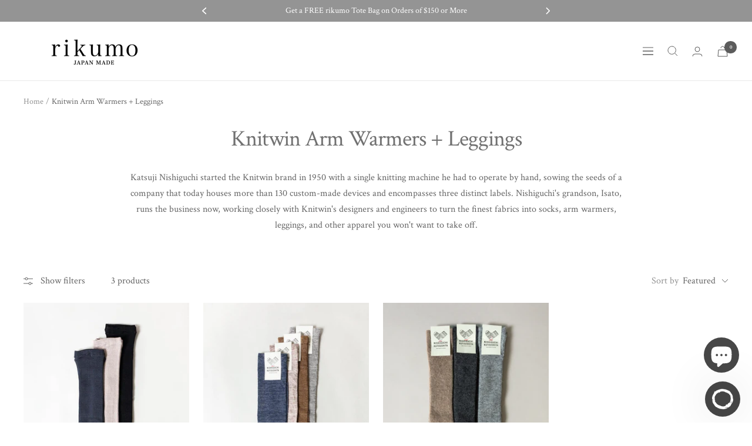

--- FILE ---
content_type: text/css
request_url: https://rikumo.com/cdn/shop/t/107/compiled_assets/styles.css?v=10109
body_size: 72
content:
.Rise__widget,#ShopifyChat{z-index:2!important}#search-drawer{width:100%!important}#predictive-search-form,#predictive-search-form .predictive-search__input{width:100%}.snize-ac-results{right:0;left:unset!important;overflow:auto}.snize-ac-results-content{box-shadow:none!important;max-height:unset!important}.searchanise-upsell-collection{margin-bottom:2rem;background-color:var(--background)}.searchanise-upsell{display:grid;grid-template-columns:repeat(2,1fr);gap:1.5rem;margin:0 auto;padding:1rem}@media screen and (max-width: 480px){.searchanise-upsell{grid-template-columns:1fr}.searchanise-upsell--grid{grid-template-columns:repeat(2,1fr)}}@media screen and (max-width: 768px){.searchanise-upsell-collection{width:100%}}@media screen and (max-width: 1200px){.snize-ac-results{left:0!important;right:unset!important}}.collection-card{display:block;text-decoration:none;color:inherit;border:1px solid #e2e8f0;overflow:hidden;transition:transform .2s ease-in-out,box-shadow .2s ease-in-out}.collection-card:hover{transform:translateY(-2px);box-shadow:0 4px 6px -1px #0000001a,0 2px 4px -1px #0000000f}.collection-card__image{position:relative;padding-top:75%;overflow:hidden}.collection-card__image img{position:absolute;top:0;left:0;width:100%;height:100%;object-fit:cover}.collection-card__content{padding:1.5rem}.collection-card__title{font-size:1.25rem;font-weight:600;margin-bottom:.5rem}.collection-card__description{font-size:.875rem;color:#64748b;margin-bottom:1rem}.collection-card__meta{font-size:.875rem;color:#64748b}.collection-card__product-count{display:inline-block;padding:.25rem .5rem;background-color:#f1f5f9;border-radius:9999px}.snize-collections-section .searchanise-upsell{padding:1rem;margin-top:1rem;border-top:1px solid #e2e8f0}.snize-collections-section .searchanise-upsell{grid-template-columns:repeat(2,1fr);gap:1rem}@media screen and (max-width: 480px){.snize-collections-section .searchanise-upsell{grid-template-columns:1fr}}.snize-collections-section .collection-card__content{padding:1rem}.snize-collections-section .collection-card__title{font-size:1rem}.snize-collections-section .collection-card__description{font-size:.75rem}.searchanise-upsell--grid{display:grid;grid-template-columns:repeat(2,1fr);gap:1.5rem}@media screen and (max-width: 480px){.searchanise-upsell--grid{grid-template-columns:1fr}}.searchanise-upsell--list{display:flex;flex-direction:column;gap:1rem}.searchanise-upsell--list .searchanise-upsell-collection{width:100%;margin-bottom:1rem}.searchanise-upsell--list .collection-card{display:flex;align-items:center}.searchanise-upsell--list .collection-card__image{width:120px;min-width:120px;padding-top:90px;margin-right:1rem}.searchanise-upsell--list .collection-card__content{flex:1;padding:1rem}.snize-collections-section .searchanise-upsell--grid{grid-template-columns:repeat(2,1fr);gap:1rem}.snize-collections-section .searchanise-upsell--list .collection-card__image{width:340px;min-width:80px}.snize-collections-section .searchanise-upsell--list .collection-card__content{padding:.75rem}.searchanise-upsell--list .collection-card__content{display:flex;align-items:center;justify-content:space-between}.searchanise-upsell--list .searchanise-upsell-collection{margin-bottom:0}@media screen and (max-width: 768px){.collection-card__meta{display:none}.snize-collections-section .searchanise-upsell--list .collection-card__image{max-width:150px;padding-top:70px}}
/*# sourceMappingURL=/cdn/shop/t/107/compiled_assets/styles.css.map?v=10109 */


--- FILE ---
content_type: text/javascript; charset=utf-8
request_url: https://strn.rise-ai.com/?shop=rikumo-store-rebrand-2015.myshopify.com
body_size: 677130
content:

      (function() {
          if (!window.RiseStoreFront) {
              window.RiseStoreFront = {};
          }
          window.RiseStoreFront.shop = {"shop_url":"rikumo-store-rebrand-2015.myshopify.com","brand":null,"address1":"19 West Lancaster Avenue","city":"Ardmore","country":"US","currency":"USD","name":"rikumo","zip":"19003","language":null,"money_format":"$ {{amount}}","gw_installed":1};
          window.RiseStoreFront.store_assets = {"rewards_page":{"theme":{"font":"Montserrat","headline_font":"Montserrat","font_size":16,"colors":{"primary":{"text":"#666A6C","headline":"#023246","button":"#4E91FF","button_text":"#FFFFFF"},"secondary":{"text":"#FFFFFF","headline":"#FFFFFF","button":"#023246","button_text":"#FFFFFF"}},"headline_font_size":12},"sections":[{"type":"dynamicGeneral","name":"Welcome","padding":80,"alignment":"center","image":"https://assets.rise-ai.com/static/57a2700cc9434126877fe266163573e5.png","image_size":"cover","image_alignment":"center top","overlay_color":"#023246","overlay_opacity":85,"elements":{"signed_out":[{"type":"spacer","spacer_size":32},{"type":"headline","content":"{{shop_name}} Rewards","size":"h2","secondary":true},{"type":"text_container","content":"<p class=\"ql-align-center\">Become a {{shop_name}} member, and start earning rewards!&nbsp;No obscure points system, just get rewarded with credit rewards directly to your account.&nbsp;</p><p class=\"ql-align-center\">The more you spend - the more perks you will receive on your way to becoming an&nbsp;Exclusive Member!</p>","secondary":true},{"type":"button","content":"Join Now","link":"{{shop_login_page}}","size":"small","secondary":false}],"signed_in":[{"type":"spacer","spacer_size":46},{"type":"headline","content":"Welcome, {{customer_first_name}} ","size":"h2","secondary":true},{"type":"text_container","content":"<p class=\"ql-align-center\">Great to see you again! As you know, {{shop_name}} members get access to unique rewards, early sales and much much more!</p>","secondary":true},{"type":"headline","content":"Credit Balance: ${{store_credit_value}}","size":"h3","secondary":true},{"type":"text_container","content":"<p class=\"ql-align-center\">Credit Code: {{store_credit_code}}</p>","secondary":true}]}},{"type":"general","name":"How to Earn","padding":0,"alignment":"center","image":"","image_size":"cover","image_alignment":"center center","overlay_color":"#FFFFFF","overlay_opacity":0,"elements":[{"type":"spacer","spacer_size":80},{"type":"headline","content":"How to Earn","size":"h2","secondary":false},{"type":"spacer","spacer_size":2},{"type":"steps","secondary":false,"steps":[{"image":"https://assets.rise-ai.com/static/25a8428baef34af9947e23c96ee4dfca.png","title":"Join","text":"<p class=\"ql-align-center\">To get started - create an account!</p>","image_size":42},{"image":"https://assets.rise-ai.com/static/7b29676984a343b2ac4fbbbcfb03510a.png","title":"Shop","text":"<p class=\"ql-align-center\">Shop with us to start earning rewards!</p>","image_size":42},{"image":"https://assets.rise-ai.com/static/2dce367425e8456cb6a1e2c977023b4d.png","title":"Earn","text":"<p class=\"ql-align-center\">Earn $5 for every $50 you spend!</p>","image_size":42}]},{"type":"spacer","spacer_size":32}]},{"type":"referral","name":"Referral","padding":56,"alignment":"center","image":"","image_size":"cover","image_alignment":"center center","overlay_color":"#F9F9F9","overlay_opacity":50,"elements":{"not_generated":[{"type":"headline","content":"Give $10 Get $10","align":"center","size":"h2","secondary":false},{"type":"text_container","content":"<p class=\"ql-align-center\">Give your friends a $10 coupon to join {{shop_name}}, and if they join and make a purchase you'll get $10 added to your account for your next order. Got 10 besties?... that's $100 :)</p>","secondary":false},{"type":"generate_form","button_content":"Join Now","placeholder":"Insert Email Address","form_size":"medium","secondary":true}],"generated":[{"type":"headline","content":"Give $10 Get $10!","align":"center","size":"h2","secondary":false},{"type":"text_container","content":"<p class=\"ql-align-center\">Give your friends a $10 coupon to join {{shop_name}}, and if they join and make a purchase you'll get $10 added to your account for your next order. Got 10 besties?... that's $100 :)</p><p><br></p>","secondary":false},{"type":"share","style":"default","links":{"copy_link":true,"facebook":true,"whatsapp":true,"twitter":true,"email":true}}]}},{"type":"general","name":"How to Redeem","padding":16,"alignment":"center","image":"","image_size":"cover","image_alignment":"center center","overlay_color":"#FFFFFF","overlay_opacity":0,"elements":[{"type":"spacer","spacer_size":32},{"type":"headline","content":"2 Easy ways to Redeem","size":"h2","secondary":false},{"type":"text_container","content":"<p><strong>Simply copy your credit code from the email or account, and apply it in the 'Gift Card or Discount Code' window upon checkout.</strong></p>"},{"type":"steps","secondary":true,"steps":[{"image":"https://assets.rise-ai.com/static/2316da4485b24db4a9727131c34da7fd.png","title":"","text":"","image_size":42},{"image":"https://assets.rise-ai.com/static/46d87989f7cf4b58b323722d21c3db77.png","title":"","text":"","image_size":42},{"image":"https://assets.rise-ai.com/static/633ecc3f11c74532b10f91a56bc269f3.png","title":"","text":"","image_size":42}]},{"type":"text_container","content":"<p class=\"ql-align-center\"><strong>Or, Log in to your account, and use the 'Apply Store Credit' button in the cart page or checkout.</strong></p>"},{"type":"steps","secondary":false,"steps":[{"image":"https://assets.rise-ai.com/static/d8862a680e4b4e539ec69444ef8a4c6a.png","title":"","text":"","image_size":42},{"image":"https://assets.rise-ai.com/static/e6fdbae476cb49d69fa6b1003ad6c80e.png","title":"","text":"<p><br></p><p><br></p>","image_size":42},{"image":"https://assets.rise-ai.com/static/96f2fa93a57d4d2b87e84e619b1b51ed.png","title":"","text":"","image_size":42}]}]},{"type":"general","name":"FAQs","padding":36,"alignment":"center","image":"","image_size":"cover","image_alignment":"center center","overlay_color":"#023246","overlay_opacity":100,"elements":[{"type":"headline","content":"FAQ","size":"h2","secondary":true},{"type":"spacer","spacer_size":32},{"type":"faq","questions":[{"question_content":"How do I use my Credit?","answers_content":"At check out copy and paste your credit code into the 'Gift Card or Discount Code' section. Your credit will be applied to your order."},{"question_content":"How do I earn Credit?","answers_content":"You earn $5 for every $50 spent, and $10 for every new customer you would refer our way!"},{"question_content":"Can I use a discount code as well as my Credit?","answers_content":"Yes, yes, a thousand times YES!"}],"secondary":true}]}],"page_id":92257878213},"widget":{"theme":{"white_label":true,"font":"PT Serif","font_size":17,"placement":{"position":"right","alignment":"bottom","x_spacing":20,"y_spacing":10},"colors":{"panel_background":"#000000","header_background":"#444444","header_text":"#272727","header_icons":"#cecece","card_background":"#2B2B2B","card_text":"#FFFFFF","card_icon":"#FFFFFF","heading_text":"#FFFFFF","notification_background":"#2faad8","notification_text":"#ffffff","button_background":"#A9A9A9","button_text":"#ffffff","launcher_background":"#444444","launcher_text":"#E0E0E0"},"header_background_image":"[data-uri]","header_background_position":"center"},"panel":{"home":{"header":{"visitor":{"sub_title":"Welcome to","title":"the rewards circle"},"member":{"sub_title":"Welcome back to rikumo","title":"Hi, {{customer_first_name}}!"}},"cards":[{"name":"account","active":true,"visitor":{"title":"Join the rikumo Rewards Circle","text":"<p>Sign up for a free rikumo account and </p><p>earn store credit with every purchase!</p>","button":"Sign Up Now","bottom_text":"<p>Already have an account? <span style=\"color: rgb(102, 163, 224);\">{{#account_link}}Sign in{{/account_link}}</span></p>"},"member":{"title":"You have ${{store_credit_value}}  in store credit","text":"<p>To use your credit, paste your rewards code into the Discounts and Gift Cards field during checkout or simply click Apply Store Credit in your cart before checking out.</p><p><br></p><p><strong>Your rewards code: </strong>{{store_credit_code}}</p>"}},{"name":"referrals","active":true,"visitor":{"title":"Refer a Friend","text":"<p>Introduce a friend or family member to rikumo, and you'll both benefit!</p>"},"member":{"in_program":{"title":"Make a Referral","text":"<p>Share this link with a friend,</p><p>and you'll each receive a $10 reward!</p><p><br></p><p><strong>Your referral link:</strong> <span style=\"color: rgb(102, 163, 224);\">{{customer_referral_link}}</span></p>","button":"Copy Link"},"out_program":{"title":"Referral","text":"<p>Create and share a referral link with your friends, and you'll both benefit.</p>","button":"Show Link"}},"items":[{"icon":"money-bill","title":"They get:","label":"$10 off their first order"},{"icon":"trophy","title":"You get:","label":"$10 in store credit"}]},{"name":"rewards","active":true,"title":"Easy ways to get rewards:","text":"","items":[{"icon":"coins","title":"Earn credit with every purchase","label":""},{"icon":"heart","label":"","title":"Refer your friends and family"}]}]}},"launcher":{"type":"icon","text":"","icon":"[data-uri]"}},"quick_apply":{"theme":{"font":"Crimson Text","font_size":16,"colors":{"button_background":"#333333","button_text":"#ffffff","text":"#333333"}},"panel":{"text":"<p><br></p><p>You have <strong>${{store_credit_value}}</strong> in store credit available!</p><p><br></p><p>Apply it to this order by entering code <strong>{{store_credit_code}} </strong>at checkout or by clicking the button below.</p>","button_text":"Apply Store Credit"}}};
      })();(function(t){var e={};function n(r){if(e[r])return e[r].exports;var i=e[r]={i:r,l:!1,exports:{}};return t[r].call(i.exports,i,i.exports,n),i.l=!0,i.exports}n.m=t,n.c=e,n.d=function(t,e,r){n.o(t,e)||Object.defineProperty(t,e,{enumerable:!0,get:r})},n.r=function(t){"undefined"!==typeof Symbol&&Symbol.toStringTag&&Object.defineProperty(t,Symbol.toStringTag,{value:"Module"}),Object.defineProperty(t,"__esModule",{value:!0})},n.t=function(t,e){if(1&e&&(t=n(t)),8&e)return t;if(4&e&&"object"===typeof t&&t&&t.__esModule)return t;var r=Object.create(null);if(n.r(r),Object.defineProperty(r,"default",{enumerable:!0,value:t}),2&e&&"string"!=typeof t)for(var i in t)n.d(r,i,function(e){return t[e]}.bind(null,i));return r},n.n=function(t){var e=t&&t.__esModule?function(){return t["default"]}:function(){return t};return n.d(e,"a",e),e},n.o=function(t,e){return Object.prototype.hasOwnProperty.call(t,e)},n.p="/",n(n.s=0)})({0:function(t,e,n){t.exports=n("56d7")},"00ee":function(t,e,n){var r=n("b622"),i=r("toStringTag"),o={};o[i]="z",t.exports="[object z]"===String(o)},"0366":function(t,e,n){var r=n("1c0b");t.exports=function(t,e,n){if(r(t),void 0===e)return t;switch(n){case 0:return function(){return t.call(e)};case 1:return function(n){return t.call(e,n)};case 2:return function(n,r){return t.call(e,n,r)};case 3:return function(n,r,i){return t.call(e,n,r,i)}}return function(){return t.apply(e,arguments)}}},"057f":function(t,e,n){var r=n("fc6a"),i=n("241c").f,o={}.toString,a="object"==typeof window&&window&&Object.getOwnPropertyNames?Object.getOwnPropertyNames(window):[],s=function(t){try{return i(t)}catch(e){return a.slice()}};t.exports.f=function(t){return a&&"[object Window]"==o.call(t)?s(t):i(r(t))}},"06cf":function(t,e,n){var r=n("83ab"),i=n("d1e7"),o=n("5c6c"),a=n("fc6a"),s=n("c04e"),c=n("5135"),u=n("0cfb"),f=Object.getOwnPropertyDescriptor;e.f=r?f:function(t,e){if(t=a(t),e=s(e,!0),u)try{return f(t,e)}catch(n){}if(c(t,e))return o(!i.f.call(t,e),t[e])}},"0a3f":function(t){t.exports=JSON.parse('{"cluster":"production","dev":false}')},"0cfb":function(t,e,n){var r=n("83ab"),i=n("d039"),o=n("cc12");t.exports=!r&&!i((function(){return 7!=Object.defineProperty(o("div"),"a",{get:function(){return 7}}).a}))},1313:function(t,e,n){var r=n("5f5a");"string"===typeof r&&(r=[[t.i,r,""]]),r.locals&&(t.exports=r.locals);var i=n("499e").default;i("36376cc9",r,!0,{sourceMap:!1,shadowMode:!1})},"14c3":function(t,e,n){var r=n("c6b6"),i=n("9263");t.exports=function(t,e){var n=t.exec;if("function"===typeof n){var o=n.call(t,e);if("object"!==typeof o)throw TypeError("RegExp exec method returned something other than an Object or null");return o}if("RegExp"!==r(t))throw TypeError("RegExp#exec called on incompatible receiver");return i.call(t,e)}},"159b":function(t,e,n){var r=n("da84"),i=n("fdbc"),o=n("17c2"),a=n("9112");for(var s in i){var c=r[s],u=c&&c.prototype;if(u&&u.forEach!==o)try{a(u,"forEach",o)}catch(f){u.forEach=o}}},"17c2":function(t,e,n){"use strict";var r=n("b727").forEach,i=n("a640"),o=n("ae40"),a=i("forEach"),s=o("forEach");t.exports=a&&s?[].forEach:function(t){return r(this,t,arguments.length>1?arguments[1]:void 0)}},"19aa":function(t,e){t.exports=function(t,e,n){if(!(t instanceof e))throw TypeError("Incorrect "+(n?n+" ":"")+"invocation");return t}},"1be4":function(t,e,n){var r=n("d066");t.exports=r("document","documentElement")},"1c0b":function(t,e){t.exports=function(t){if("function"!=typeof t)throw TypeError(String(t)+" is not a function");return t}},"1c7e":function(t,e,n){var r=n("b622"),i=r("iterator"),o=!1;try{var a=0,s={next:function(){return{done:!!a++}},return:function(){o=!0}};s[i]=function(){return this},Array.from(s,(function(){throw 2}))}catch(c){}t.exports=function(t,e){if(!e&&!o)return!1;var n=!1;try{var r={};r[i]=function(){return{next:function(){return{done:n=!0}}}},t(r)}catch(c){}return n}},"1cdc":function(t,e,n){var r=n("342f");t.exports=/(iphone|ipod|ipad).*applewebkit/i.test(r)},"1d80":function(t,e){t.exports=function(t){if(void 0==t)throw TypeError("Can't call method on "+t);return t}},"1dde":function(t,e,n){var r=n("d039"),i=n("b622"),o=n("2d00"),a=i("species");t.exports=function(t){return o>=51||!r((function(){var e=[],n=e.constructor={};return n[a]=function(){return{foo:1}},1!==e[t](Boolean).foo}))}},2266:function(t,e,n){var r=n("825a"),i=n("e95a"),o=n("50c4"),a=n("0366"),s=n("35a1"),c=n("9bdd"),u=function(t,e){this.stopped=t,this.result=e},f=t.exports=function(t,e,n,f,l){var p,d,h,v,m,g,y,w=a(e,n,f?2:1);if(l)p=t;else{if(d=s(t),"function"!=typeof d)throw TypeError("Target is not iterable");if(i(d)){for(h=0,v=o(t.length);v>h;h++)if(m=f?w(r(y=t[h])[0],y[1]):w(t[h]),m&&m instanceof u)return m;return new u(!1)}p=d.call(t)}g=p.next;while(!(y=g.call(p)).done)if(m=c(p,w,y.value,f),"object"==typeof m&&m&&m instanceof u)return m;return new u(!1)};f.stop=function(t){return new u(!0,t)}},"23cb":function(t,e,n){var r=n("a691"),i=Math.max,o=Math.min;t.exports=function(t,e){var n=r(t);return n<0?i(n+e,0):o(n,e)}},"23e7":function(t,e,n){var r=n("da84"),i=n("06cf").f,o=n("9112"),a=n("6eeb"),s=n("ce4e"),c=n("e893"),u=n("94ca");t.exports=function(t,e){var n,f,l,p,d,h,v=t.target,m=t.global,g=t.stat;if(f=m?r:g?r[v]||s(v,{}):(r[v]||{}).prototype,f)for(l in e){if(d=e[l],t.noTargetGet?(h=i(f,l),p=h&&h.value):p=f[l],n=u(m?l:v+(g?".":"#")+l,t.forced),!n&&void 0!==p){if(typeof d===typeof p)continue;c(d,p)}(t.sham||p&&p.sham)&&o(d,"sham",!0),a(f,l,d,t)}}},"241c":function(t,e,n){var r=n("ca84"),i=n("7839"),o=i.concat("length","prototype");e.f=Object.getOwnPropertyNames||function(t){return r(t,o)}},"24fb":function(t,e,n){"use strict";function r(t,e){var n=t[1]||"",r=t[3];if(!r)return n;if(e&&"function"===typeof btoa){var o=i(r),a=r.sources.map((function(t){return"/*# sourceURL=".concat(r.sourceRoot||"").concat(t," */")}));return[n].concat(a).concat([o]).join("\n")}return[n].join("\n")}function i(t){var e=btoa(unescape(encodeURIComponent(JSON.stringify(t)))),n="sourceMappingURL=data:application/json;charset=utf-8;base64,".concat(e);return"/*# ".concat(n," */")}t.exports=function(t){var e=[];return e.toString=function(){return this.map((function(e){var n=r(e,t);return e[2]?"@media ".concat(e[2]," {").concat(n,"}"):n})).join("")},e.i=function(t,n,r){"string"===typeof t&&(t=[[null,t,""]]);var i={};if(r)for(var o=0;o<this.length;o++){var a=this[o][0];null!=a&&(i[a]=!0)}for(var s=0;s<t.length;s++){var c=[].concat(t[s]);r&&i[c[0]]||(n&&(c[2]?c[2]="".concat(n," and ").concat(c[2]):c[2]=n),e.push(c))}},e}},2532:function(t,e,n){"use strict";var r=n("23e7"),i=n("5a34"),o=n("1d80"),a=n("ab13");r({target:"String",proto:!0,forced:!a("includes")},{includes:function(t){return!!~String(o(this)).indexOf(i(t),arguments.length>1?arguments[1]:void 0)}})},"25f0":function(t,e,n){"use strict";var r=n("6eeb"),i=n("825a"),o=n("d039"),a=n("ad6d"),s="toString",c=RegExp.prototype,u=c[s],f=o((function(){return"/a/b"!=u.call({source:"a",flags:"b"})})),l=u.name!=s;(f||l)&&r(RegExp.prototype,s,(function(){var t=i(this),e=String(t.source),n=t.flags,r=String(void 0===n&&t instanceof RegExp&&!("flags"in c)?a.call(t):n);return"/"+e+"/"+r}),{unsafe:!0})},2626:function(t,e,n){"use strict";var r=n("d066"),i=n("9bf2"),o=n("b622"),a=n("83ab"),s=o("species");t.exports=function(t){var e=r(t),n=i.f;a&&e&&!e[s]&&n(e,s,{configurable:!0,get:function(){return this}})}},"27d6":function(t,e,n){var r;(function(){function i(t,e,n){return t.call.apply(t.bind,arguments)}function o(t,e,n){if(!t)throw Error();if(2<arguments.length){var r=Array.prototype.slice.call(arguments,2);return function(){var n=Array.prototype.slice.call(arguments);return Array.prototype.unshift.apply(n,r),t.apply(e,n)}}return function(){return t.apply(e,arguments)}}function a(t,e,n){return a=Function.prototype.bind&&-1!=Function.prototype.bind.toString().indexOf("native code")?i:o,a.apply(null,arguments)}var s=Date.now||function(){return+new Date};function c(t,e){this.a=t,this.o=e||t,this.c=this.o.document}var u=!!window.FontFace;function f(t,e,n,r){if(e=t.c.createElement(e),n)for(var i in n)n.hasOwnProperty(i)&&("style"==i?e.style.cssText=n[i]:e.setAttribute(i,n[i]));return r&&e.appendChild(t.c.createTextNode(r)),e}function l(t,e,n){t=t.c.getElementsByTagName(e)[0],t||(t=document.documentElement),t.insertBefore(n,t.lastChild)}function p(t){t.parentNode&&t.parentNode.removeChild(t)}function d(t,e,n){e=e||[],n=n||[];for(var r=t.className.split(/\s+/),i=0;i<e.length;i+=1){for(var o=!1,a=0;a<r.length;a+=1)if(e[i]===r[a]){o=!0;break}o||r.push(e[i])}for(e=[],i=0;i<r.length;i+=1){for(o=!1,a=0;a<n.length;a+=1)if(r[i]===n[a]){o=!0;break}o||e.push(r[i])}t.className=e.join(" ").replace(/\s+/g," ").replace(/^\s+|\s+$/,"")}function h(t,e){for(var n=t.className.split(/\s+/),r=0,i=n.length;r<i;r++)if(n[r]==e)return!0;return!1}function v(t){return t.o.location.hostname||t.a.location.hostname}function m(t,e,n){function r(){s&&i&&o&&(s(a),s=null)}e=f(t,"link",{rel:"stylesheet",href:e,media:"all"});var i=!1,o=!0,a=null,s=n||null;u?(e.onload=function(){i=!0,r()},e.onerror=function(){i=!0,a=Error("Stylesheet failed to load"),r()}):setTimeout((function(){i=!0,r()}),0),l(t,"head",e)}function g(t,e,n,r){var i=t.c.getElementsByTagName("head")[0];if(i){var o=f(t,"script",{src:e}),a=!1;return o.onload=o.onreadystatechange=function(){a||this.readyState&&"loaded"!=this.readyState&&"complete"!=this.readyState||(a=!0,n&&n(null),o.onload=o.onreadystatechange=null,"HEAD"==o.parentNode.tagName&&i.removeChild(o))},i.appendChild(o),setTimeout((function(){a||(a=!0,n&&n(Error("Script load timeout")))}),r||5e3),o}return null}function y(){this.a=0,this.c=null}function w(t){return t.a++,function(){t.a--,b(t)}}function _(t,e){t.c=e,b(t)}function b(t){0==t.a&&t.c&&(t.c(),t.c=null)}function x(t){this.a=t||"-"}function S(t,e){this.c=t,this.f=4,this.a="n";var n=(e||"n4").match(/^([nio])([1-9])$/i);n&&(this.a=n[1],this.f=parseInt(n[2],10))}function C(t){return R(t)+" "+t.f+"00 300px "+O(t.c)}function O(t){var e=[];t=t.split(/,\s*/);for(var n=0;n<t.length;n++){var r=t[n].replace(/['"]/g,"");-1!=r.indexOf(" ")||/^\d/.test(r)?e.push("'"+r+"'"):e.push(r)}return e.join(",")}function k(t){return t.a+t.f}function R(t){var e="normal";return"o"===t.a?e="oblique":"i"===t.a&&(e="italic"),e}function A(t){var e=4,n="n",r=null;return t&&((r=t.match(/(normal|oblique|italic)/i))&&r[1]&&(n=r[1].substr(0,1).toLowerCase()),(r=t.match(/([1-9]00|normal|bold)/i))&&r[1]&&(/bold/i.test(r[1])?e=7:/[1-9]00/.test(r[1])&&(e=parseInt(r[1].substr(0,1),10)))),n+e}function E(t,e){this.c=t,this.f=t.o.document.documentElement,this.h=e,this.a=new x("-"),this.j=!1!==e.events,this.g=!1!==e.classes}function j(t){t.g&&d(t.f,[t.a.c("wf","loading")]),$(t,"loading")}function T(t){if(t.g){var e=h(t.f,t.a.c("wf","active")),n=[],r=[t.a.c("wf","loading")];e||n.push(t.a.c("wf","inactive")),d(t.f,n,r)}$(t,"inactive")}function $(t,e,n){t.j&&t.h[e]&&(n?t.h[e](n.c,k(n)):t.h[e]())}function P(){this.c={}}function L(t,e,n){var r,i=[];for(r in e)if(e.hasOwnProperty(r)){var o=t.c[r];o&&i.push(o(e[r],n))}return i}function I(t,e){this.c=t,this.f=e,this.a=f(this.c,"span",{"aria-hidden":"true"},this.f)}function F(t){l(t.c,"body",t.a)}function N(t){return"display:block;position:absolute;top:-9999px;left:-9999px;font-size:300px;width:auto;height:auto;line-height:normal;margin:0;padding:0;font-variant:normal;white-space:nowrap;font-family:"+O(t.c)+";font-style:"+R(t)+";font-weight:"+t.f+"00;"}function M(t,e,n,r,i,o){this.g=t,this.j=e,this.a=r,this.c=n,this.f=i||3e3,this.h=o||void 0}function D(t,e,n,r,i,o,a){this.v=t,this.B=e,this.c=n,this.a=r,this.s=a||"BESbswy",this.f={},this.w=i||3e3,this.u=o||null,this.m=this.j=this.h=this.g=null,this.g=new I(this.c,this.s),this.h=new I(this.c,this.s),this.j=new I(this.c,this.s),this.m=new I(this.c,this.s),t=new S(this.a.c+",serif",k(this.a)),t=N(t),this.g.a.style.cssText=t,t=new S(this.a.c+",sans-serif",k(this.a)),t=N(t),this.h.a.style.cssText=t,t=new S("serif",k(this.a)),t=N(t),this.j.a.style.cssText=t,t=new S("sans-serif",k(this.a)),t=N(t),this.m.a.style.cssText=t,F(this.g),F(this.h),F(this.j),F(this.m)}x.prototype.c=function(t){for(var e=[],n=0;n<arguments.length;n++)e.push(arguments[n].replace(/[\W_]+/g,"").toLowerCase());return e.join(this.a)},M.prototype.start=function(){var t=this.c.o.document,e=this,n=s(),r=new Promise((function(r,i){function o(){s()-n>=e.f?i():t.fonts.load(C(e.a),e.h).then((function(t){1<=t.length?r():setTimeout(o,25)}),(function(){i()}))}o()})),i=null,o=new Promise((function(t,n){i=setTimeout(n,e.f)}));Promise.race([o,r]).then((function(){i&&(clearTimeout(i),i=null),e.g(e.a)}),(function(){e.j(e.a)}))};var U={D:"serif",C:"sans-serif"},q=null;function B(){if(null===q){var t=/AppleWebKit\/([0-9]+)(?:\.([0-9]+))/.exec(window.navigator.userAgent);q=!!t&&(536>parseInt(t[1],10)||536===parseInt(t[1],10)&&11>=parseInt(t[2],10))}return q}function z(t,e,n){for(var r in U)if(U.hasOwnProperty(r)&&e===t.f[U[r]]&&n===t.f[U[r]])return!0;return!1}function G(t){var e,n=t.g.a.offsetWidth,r=t.h.a.offsetWidth;(e=n===t.f.serif&&r===t.f["sans-serif"])||(e=B()&&z(t,n,r)),e?s()-t.A>=t.w?B()&&z(t,n,r)&&(null===t.u||t.u.hasOwnProperty(t.a.c))?H(t,t.v):H(t,t.B):W(t):H(t,t.v)}function W(t){setTimeout(a((function(){G(this)}),t),50)}function H(t,e){setTimeout(a((function(){p(this.g.a),p(this.h.a),p(this.j.a),p(this.m.a),e(this.a)}),t),0)}function V(t,e,n){this.c=t,this.a=e,this.f=0,this.m=this.j=!1,this.s=n}D.prototype.start=function(){this.f.serif=this.j.a.offsetWidth,this.f["sans-serif"]=this.m.a.offsetWidth,this.A=s(),G(this)};var Y=null;function K(t){0==--t.f&&t.j&&(t.m?(t=t.a,t.g&&d(t.f,[t.a.c("wf","active")],[t.a.c("wf","loading"),t.a.c("wf","inactive")]),$(t,"active")):T(t.a))}function X(t){this.j=t,this.a=new P,this.h=0,this.f=this.g=!0}function J(t,e,n,r,i){var o=0==--t.h;(t.f||t.g)&&setTimeout((function(){var t=i||null,s=r||{};if(0===n.length&&o)T(e.a);else{e.f+=n.length,o&&(e.j=o);var c,u=[];for(c=0;c<n.length;c++){var f=n[c],l=s[f.c],p=e.a,h=f;if(p.g&&d(p.f,[p.a.c("wf",h.c,k(h).toString(),"loading")]),$(p,"fontloading",h),p=null,null===Y)if(window.FontFace){h=/Gecko.*Firefox\/(\d+)/.exec(window.navigator.userAgent);var v=/OS X.*Version\/10\..*Safari/.exec(window.navigator.userAgent)&&/Apple/.exec(window.navigator.vendor);Y=h?42<parseInt(h[1],10):!v}else Y=!1;p=Y?new M(a(e.g,e),a(e.h,e),e.c,f,e.s,l):new D(a(e.g,e),a(e.h,e),e.c,f,e.s,t,l),u.push(p)}for(c=0;c<u.length;c++)u[c].start()}}),0)}function Q(t,e,n){var r=[],i=n.timeout;j(e);r=L(t.a,n,t.c);var o=new V(t.c,e,i);for(t.h=r.length,e=0,n=r.length;e<n;e++)r[e].load((function(e,n,r){J(t,o,e,n,r)}))}function Z(t,e){this.c=t,this.a=e}function tt(t,e){this.c=t,this.a=e}function et(t,e){this.c=t||nt,this.a=[],this.f=[],this.g=e||""}V.prototype.g=function(t){var e=this.a;e.g&&d(e.f,[e.a.c("wf",t.c,k(t).toString(),"active")],[e.a.c("wf",t.c,k(t).toString(),"loading"),e.a.c("wf",t.c,k(t).toString(),"inactive")]),$(e,"fontactive",t),this.m=!0,K(this)},V.prototype.h=function(t){var e=this.a;if(e.g){var n=h(e.f,e.a.c("wf",t.c,k(t).toString(),"active")),r=[],i=[e.a.c("wf",t.c,k(t).toString(),"loading")];n||r.push(e.a.c("wf",t.c,k(t).toString(),"inactive")),d(e.f,r,i)}$(e,"fontinactive",t),K(this)},X.prototype.load=function(t){this.c=new c(this.j,t.context||this.j),this.g=!1!==t.events,this.f=!1!==t.classes,Q(this,new E(this.c,t),t)},Z.prototype.load=function(t){function e(){if(o["__mti_fntLst"+r]){var n,i=o["__mti_fntLst"+r](),a=[];if(i)for(var s=0;s<i.length;s++){var c=i[s].fontfamily;void 0!=i[s].fontStyle&&void 0!=i[s].fontWeight?(n=i[s].fontStyle+i[s].fontWeight,a.push(new S(c,n))):a.push(new S(c))}t(a)}else setTimeout((function(){e()}),50)}var n=this,r=n.a.projectId,i=n.a.version;if(r){var o=n.c.o;g(this.c,(n.a.api||"https://fast.fonts.net/jsapi")+"/"+r+".js"+(i?"?v="+i:""),(function(i){i?t([]):(o["__MonotypeConfiguration__"+r]=function(){return n.a},e())})).id="__MonotypeAPIScript__"+r}else t([])},tt.prototype.load=function(t){var e,n,r=this.a.urls||[],i=this.a.families||[],o=this.a.testStrings||{},a=new y;for(e=0,n=r.length;e<n;e++)m(this.c,r[e],w(a));var s=[];for(e=0,n=i.length;e<n;e++)if(r=i[e].split(":"),r[1])for(var c=r[1].split(","),u=0;u<c.length;u+=1)s.push(new S(r[0],c[u]));else s.push(new S(r[0]));_(a,(function(){t(s,o)}))};var nt="https://fonts.googleapis.com/css";function rt(t,e){for(var n=e.length,r=0;r<n;r++){var i=e[r].split(":");3==i.length&&t.f.push(i.pop());var o="";2==i.length&&""!=i[1]&&(o=":"),t.a.push(i.join(o))}}function it(t){if(0==t.a.length)throw Error("No fonts to load!");if(-1!=t.c.indexOf("kit="))return t.c;for(var e=t.a.length,n=[],r=0;r<e;r++)n.push(t.a[r].replace(/ /g,"+"));return e=t.c+"?family="+n.join("%7C"),0<t.f.length&&(e+="&subset="+t.f.join(",")),0<t.g.length&&(e+="&text="+encodeURIComponent(t.g)),e}function ot(t){this.f=t,this.a=[],this.c={}}var at={latin:"BESbswy","latin-ext":"çöüğş",cyrillic:"йяЖ",greek:"αβΣ",khmer:"កខគ",Hanuman:"កខគ"},st={thin:"1",extralight:"2","extra-light":"2",ultralight:"2","ultra-light":"2",light:"3",regular:"4",book:"4",medium:"5","semi-bold":"6",semibold:"6","demi-bold":"6",demibold:"6",bold:"7","extra-bold":"8",extrabold:"8","ultra-bold":"8",ultrabold:"8",black:"9",heavy:"9",l:"3",r:"4",b:"7"},ct={i:"i",italic:"i",n:"n",normal:"n"},ut=/^(thin|(?:(?:extra|ultra)-?)?light|regular|book|medium|(?:(?:semi|demi|extra|ultra)-?)?bold|black|heavy|l|r|b|[1-9]00)?(n|i|normal|italic)?$/;function ft(t){for(var e=t.f.length,n=0;n<e;n++){var r=t.f[n].split(":"),i=r[0].replace(/\+/g," "),o=["n4"];if(2<=r.length){var a,s=r[1];if(a=[],s){s=s.split(",");for(var c=s.length,u=0;u<c;u++){var f;if(f=s[u],f.match(/^[\w-]+$/)){var l=ut.exec(f.toLowerCase());if(null==l)f="";else{if(f=l[2],f=null==f||""==f?"n":ct[f],l=l[1],null==l||""==l)l="4";else{var p=st[l];l=p||(isNaN(l)?"4":l.substr(0,1))}f=[f,l].join("")}}else f="";f&&a.push(f)}}0<a.length&&(o=a),3==r.length&&(r=r[2],a=[],r=r?r.split(","):a,0<r.length&&(r=at[r[0]])&&(t.c[i]=r))}for(t.c[i]||(r=at[i])&&(t.c[i]=r),r=0;r<o.length;r+=1)t.a.push(new S(i,o[r]))}}function lt(t,e){this.c=t,this.a=e}var pt={Arimo:!0,Cousine:!0,Tinos:!0};function dt(t,e){this.c=t,this.a=e}function ht(t,e){this.c=t,this.f=e,this.a=[]}lt.prototype.load=function(t){var e=new y,n=this.c,r=new et(this.a.api,this.a.text),i=this.a.families;rt(r,i);var o=new ot(i);ft(o),m(n,it(r),w(e)),_(e,(function(){t(o.a,o.c,pt)}))},dt.prototype.load=function(t){var e=this.a.id,n=this.c.o;e?g(this.c,(this.a.api||"https://use.typekit.net")+"/"+e+".js",(function(e){if(e)t([]);else if(n.Typekit&&n.Typekit.config&&n.Typekit.config.fn){e=n.Typekit.config.fn;for(var r=[],i=0;i<e.length;i+=2)for(var o=e[i],a=e[i+1],s=0;s<a.length;s++)r.push(new S(o,a[s]));try{n.Typekit.load({events:!1,classes:!1,async:!0})}catch(c){}t(r)}}),2e3):t([])},ht.prototype.load=function(t){var e=this.f.id,n=this.c.o,r=this;e?(n.__webfontfontdeckmodule__||(n.__webfontfontdeckmodule__={}),n.__webfontfontdeckmodule__[e]=function(e,n){for(var i=0,o=n.fonts.length;i<o;++i){var a=n.fonts[i];r.a.push(new S(a.name,A("font-weight:"+a.weight+";font-style:"+a.style)))}t(r.a)},g(this.c,(this.f.api||"https://f.fontdeck.com/s/css/js/")+v(this.c)+"/"+e+".js",(function(e){e&&t([])}))):t([])};var vt=new X(window);vt.a.c.custom=function(t,e){return new tt(e,t)},vt.a.c.fontdeck=function(t,e){return new ht(e,t)},vt.a.c.monotype=function(t,e){return new Z(e,t)},vt.a.c.typekit=function(t,e){return new dt(e,t)},vt.a.c.google=function(t,e){return new lt(e,t)};var mt={load:a(vt.load,vt)};r=function(){return mt}.call(e,n,e,t),void 0===r||(t.exports=r)})()},"2b0e":function(t,e,n){"use strict";(function(t){
/*!
 * Vue.js v2.6.11
 * (c) 2014-2019 Evan You
 * Released under the MIT License.
 */
var n=Object.freeze({});function r(t){return void 0===t||null===t}function i(t){return void 0!==t&&null!==t}function o(t){return!0===t}function a(t){return!1===t}function s(t){return"string"===typeof t||"number"===typeof t||"symbol"===typeof t||"boolean"===typeof t}function c(t){return null!==t&&"object"===typeof t}var u=Object.prototype.toString;function f(t){return"[object Object]"===u.call(t)}function l(t){return"[object RegExp]"===u.call(t)}function p(t){var e=parseFloat(String(t));return e>=0&&Math.floor(e)===e&&isFinite(t)}function d(t){return i(t)&&"function"===typeof t.then&&"function"===typeof t.catch}function h(t){return null==t?"":Array.isArray(t)||f(t)&&t.toString===u?JSON.stringify(t,null,2):String(t)}function v(t){var e=parseFloat(t);return isNaN(e)?t:e}function m(t,e){for(var n=Object.create(null),r=t.split(","),i=0;i<r.length;i++)n[r[i]]=!0;return e?function(t){return n[t.toLowerCase()]}:function(t){return n[t]}}m("slot,component",!0);var g=m("key,ref,slot,slot-scope,is");function y(t,e){if(t.length){var n=t.indexOf(e);if(n>-1)return t.splice(n,1)}}var w=Object.prototype.hasOwnProperty;function _(t,e){return w.call(t,e)}function b(t){var e=Object.create(null);return function(n){var r=e[n];return r||(e[n]=t(n))}}var x=/-(\w)/g,S=b((function(t){return t.replace(x,(function(t,e){return e?e.toUpperCase():""}))})),C=b((function(t){return t.charAt(0).toUpperCase()+t.slice(1)})),O=/\B([A-Z])/g,k=b((function(t){return t.replace(O,"-$1").toLowerCase()}));function R(t,e){function n(n){var r=arguments.length;return r?r>1?t.apply(e,arguments):t.call(e,n):t.call(e)}return n._length=t.length,n}function A(t,e){return t.bind(e)}var E=Function.prototype.bind?A:R;function j(t,e){e=e||0;var n=t.length-e,r=new Array(n);while(n--)r[n]=t[n+e];return r}function T(t,e){for(var n in e)t[n]=e[n];return t}function $(t){for(var e={},n=0;n<t.length;n++)t[n]&&T(e,t[n]);return e}function P(t,e,n){}var L=function(t,e,n){return!1},I=function(t){return t};function F(t,e){if(t===e)return!0;var n=c(t),r=c(e);if(!n||!r)return!n&&!r&&String(t)===String(e);try{var i=Array.isArray(t),o=Array.isArray(e);if(i&&o)return t.length===e.length&&t.every((function(t,n){return F(t,e[n])}));if(t instanceof Date&&e instanceof Date)return t.getTime()===e.getTime();if(i||o)return!1;var a=Object.keys(t),s=Object.keys(e);return a.length===s.length&&a.every((function(n){return F(t[n],e[n])}))}catch(u){return!1}}function N(t,e){for(var n=0;n<t.length;n++)if(F(t[n],e))return n;return-1}function M(t){var e=!1;return function(){e||(e=!0,t.apply(this,arguments))}}var D="data-server-rendered",U=["component","directive","filter"],q=["beforeCreate","created","beforeMount","mounted","beforeUpdate","updated","beforeDestroy","destroyed","activated","deactivated","errorCaptured","serverPrefetch"],B={optionMergeStrategies:Object.create(null),silent:!1,productionTip:!1,devtools:!1,performance:!1,errorHandler:null,warnHandler:null,ignoredElements:[],keyCodes:Object.create(null),isReservedTag:L,isReservedAttr:L,isUnknownElement:L,getTagNamespace:P,parsePlatformTagName:I,mustUseProp:L,async:!0,_lifecycleHooks:q},z=/a-zA-Z\u00B7\u00C0-\u00D6\u00D8-\u00F6\u00F8-\u037D\u037F-\u1FFF\u200C-\u200D\u203F-\u2040\u2070-\u218F\u2C00-\u2FEF\u3001-\uD7FF\uF900-\uFDCF\uFDF0-\uFFFD/;function G(t){var e=(t+"").charCodeAt(0);return 36===e||95===e}function W(t,e,n,r){Object.defineProperty(t,e,{value:n,enumerable:!!r,writable:!0,configurable:!0})}var H=new RegExp("[^"+z.source+".$_\\d]");function V(t){if(!H.test(t)){var e=t.split(".");return function(t){for(var n=0;n<e.length;n++){if(!t)return;t=t[e[n]]}return t}}}var Y,K="__proto__"in{},X="undefined"!==typeof window,J="undefined"!==typeof WXEnvironment&&!!WXEnvironment.platform,Q=J&&WXEnvironment.platform.toLowerCase(),Z=X&&window.navigator.userAgent.toLowerCase(),tt=Z&&/msie|trident/.test(Z),et=Z&&Z.indexOf("msie 9.0")>0,nt=Z&&Z.indexOf("edge/")>0,rt=(Z&&Z.indexOf("android"),Z&&/iphone|ipad|ipod|ios/.test(Z)||"ios"===Q),it=(Z&&/chrome\/\d+/.test(Z),Z&&/phantomjs/.test(Z),Z&&Z.match(/firefox\/(\d+)/)),ot={}.watch,at=!1;if(X)try{var st={};Object.defineProperty(st,"passive",{get:function(){at=!0}}),window.addEventListener("test-passive",null,st)}catch(Sa){}var ct=function(){return void 0===Y&&(Y=!X&&!J&&"undefined"!==typeof t&&(t["process"]&&"server"===t["process"].env.VUE_ENV)),Y},ut=X&&window.__VUE_DEVTOOLS_GLOBAL_HOOK__;function ft(t){return"function"===typeof t&&/native code/.test(t.toString())}var lt,pt="undefined"!==typeof Symbol&&ft(Symbol)&&"undefined"!==typeof Reflect&&ft(Reflect.ownKeys);lt="undefined"!==typeof Set&&ft(Set)?Set:function(){function t(){this.set=Object.create(null)}return t.prototype.has=function(t){return!0===this.set[t]},t.prototype.add=function(t){this.set[t]=!0},t.prototype.clear=function(){this.set=Object.create(null)},t}();var dt=P,ht=0,vt=function(){this.id=ht++,this.subs=[]};vt.prototype.addSub=function(t){this.subs.push(t)},vt.prototype.removeSub=function(t){y(this.subs,t)},vt.prototype.depend=function(){vt.target&&vt.target.addDep(this)},vt.prototype.notify=function(){var t=this.subs.slice();for(var e=0,n=t.length;e<n;e++)t[e].update()},vt.target=null;var mt=[];function gt(t){mt.push(t),vt.target=t}function yt(){mt.pop(),vt.target=mt[mt.length-1]}var wt=function(t,e,n,r,i,o,a,s){this.tag=t,this.data=e,this.children=n,this.text=r,this.elm=i,this.ns=void 0,this.context=o,this.fnContext=void 0,this.fnOptions=void 0,this.fnScopeId=void 0,this.key=e&&e.key,this.componentOptions=a,this.componentInstance=void 0,this.parent=void 0,this.raw=!1,this.isStatic=!1,this.isRootInsert=!0,this.isComment=!1,this.isCloned=!1,this.isOnce=!1,this.asyncFactory=s,this.asyncMeta=void 0,this.isAsyncPlaceholder=!1},_t={child:{configurable:!0}};_t.child.get=function(){return this.componentInstance},Object.defineProperties(wt.prototype,_t);var bt=function(t){void 0===t&&(t="");var e=new wt;return e.text=t,e.isComment=!0,e};function xt(t){return new wt(void 0,void 0,void 0,String(t))}function St(t){var e=new wt(t.tag,t.data,t.children&&t.children.slice(),t.text,t.elm,t.context,t.componentOptions,t.asyncFactory);return e.ns=t.ns,e.isStatic=t.isStatic,e.key=t.key,e.isComment=t.isComment,e.fnContext=t.fnContext,e.fnOptions=t.fnOptions,e.fnScopeId=t.fnScopeId,e.asyncMeta=t.asyncMeta,e.isCloned=!0,e}var Ct=Array.prototype,Ot=Object.create(Ct),kt=["push","pop","shift","unshift","splice","sort","reverse"];kt.forEach((function(t){var e=Ct[t];W(Ot,t,(function(){var n=[],r=arguments.length;while(r--)n[r]=arguments[r];var i,o=e.apply(this,n),a=this.__ob__;switch(t){case"push":case"unshift":i=n;break;case"splice":i=n.slice(2);break}return i&&a.observeArray(i),a.dep.notify(),o}))}));var Rt=Object.getOwnPropertyNames(Ot),At=!0;function Et(t){At=t}var jt=function(t){this.value=t,this.dep=new vt,this.vmCount=0,W(t,"__ob__",this),Array.isArray(t)?(K?Tt(t,Ot):$t(t,Ot,Rt),this.observeArray(t)):this.walk(t)};function Tt(t,e){t.__proto__=e}function $t(t,e,n){for(var r=0,i=n.length;r<i;r++){var o=n[r];W(t,o,e[o])}}function Pt(t,e){var n;if(c(t)&&!(t instanceof wt))return _(t,"__ob__")&&t.__ob__ instanceof jt?n=t.__ob__:At&&!ct()&&(Array.isArray(t)||f(t))&&Object.isExtensible(t)&&!t._isVue&&(n=new jt(t)),e&&n&&n.vmCount++,n}function Lt(t,e,n,r,i){var o=new vt,a=Object.getOwnPropertyDescriptor(t,e);if(!a||!1!==a.configurable){var s=a&&a.get,c=a&&a.set;s&&!c||2!==arguments.length||(n=t[e]);var u=!i&&Pt(n);Object.defineProperty(t,e,{enumerable:!0,configurable:!0,get:function(){var e=s?s.call(t):n;return vt.target&&(o.depend(),u&&(u.dep.depend(),Array.isArray(e)&&Nt(e))),e},set:function(e){var r=s?s.call(t):n;e===r||e!==e&&r!==r||s&&!c||(c?c.call(t,e):n=e,u=!i&&Pt(e),o.notify())}})}}function It(t,e,n){if(Array.isArray(t)&&p(e))return t.length=Math.max(t.length,e),t.splice(e,1,n),n;if(e in t&&!(e in Object.prototype))return t[e]=n,n;var r=t.__ob__;return t._isVue||r&&r.vmCount?n:r?(Lt(r.value,e,n),r.dep.notify(),n):(t[e]=n,n)}function Ft(t,e){if(Array.isArray(t)&&p(e))t.splice(e,1);else{var n=t.__ob__;t._isVue||n&&n.vmCount||_(t,e)&&(delete t[e],n&&n.dep.notify())}}function Nt(t){for(var e=void 0,n=0,r=t.length;n<r;n++)e=t[n],e&&e.__ob__&&e.__ob__.dep.depend(),Array.isArray(e)&&Nt(e)}jt.prototype.walk=function(t){for(var e=Object.keys(t),n=0;n<e.length;n++)Lt(t,e[n])},jt.prototype.observeArray=function(t){for(var e=0,n=t.length;e<n;e++)Pt(t[e])};var Mt=B.optionMergeStrategies;function Dt(t,e){if(!e)return t;for(var n,r,i,o=pt?Reflect.ownKeys(e):Object.keys(e),a=0;a<o.length;a++)n=o[a],"__ob__"!==n&&(r=t[n],i=e[n],_(t,n)?r!==i&&f(r)&&f(i)&&Dt(r,i):It(t,n,i));return t}function Ut(t,e,n){return n?function(){var r="function"===typeof e?e.call(n,n):e,i="function"===typeof t?t.call(n,n):t;return r?Dt(r,i):i}:e?t?function(){return Dt("function"===typeof e?e.call(this,this):e,"function"===typeof t?t.call(this,this):t)}:e:t}function qt(t,e){var n=e?t?t.concat(e):Array.isArray(e)?e:[e]:t;return n?Bt(n):n}function Bt(t){for(var e=[],n=0;n<t.length;n++)-1===e.indexOf(t[n])&&e.push(t[n]);return e}function zt(t,e,n,r){var i=Object.create(t||null);return e?T(i,e):i}Mt.data=function(t,e,n){return n?Ut(t,e,n):e&&"function"!==typeof e?t:Ut(t,e)},q.forEach((function(t){Mt[t]=qt})),U.forEach((function(t){Mt[t+"s"]=zt})),Mt.watch=function(t,e,n,r){if(t===ot&&(t=void 0),e===ot&&(e=void 0),!e)return Object.create(t||null);if(!t)return e;var i={};for(var o in T(i,t),e){var a=i[o],s=e[o];a&&!Array.isArray(a)&&(a=[a]),i[o]=a?a.concat(s):Array.isArray(s)?s:[s]}return i},Mt.props=Mt.methods=Mt.inject=Mt.computed=function(t,e,n,r){if(!t)return e;var i=Object.create(null);return T(i,t),e&&T(i,e),i},Mt.provide=Ut;var Gt=function(t,e){return void 0===e?t:e};function Wt(t,e){var n=t.props;if(n){var r,i,o,a={};if(Array.isArray(n)){r=n.length;while(r--)i=n[r],"string"===typeof i&&(o=S(i),a[o]={type:null})}else if(f(n))for(var s in n)i=n[s],o=S(s),a[o]=f(i)?i:{type:i};else 0;t.props=a}}function Ht(t,e){var n=t.inject;if(n){var r=t.inject={};if(Array.isArray(n))for(var i=0;i<n.length;i++)r[n[i]]={from:n[i]};else if(f(n))for(var o in n){var a=n[o];r[o]=f(a)?T({from:o},a):{from:a}}else 0}}function Vt(t){var e=t.directives;if(e)for(var n in e){var r=e[n];"function"===typeof r&&(e[n]={bind:r,update:r})}}function Yt(t,e,n){if("function"===typeof e&&(e=e.options),Wt(e,n),Ht(e,n),Vt(e),!e._base&&(e.extends&&(t=Yt(t,e.extends,n)),e.mixins))for(var r=0,i=e.mixins.length;r<i;r++)t=Yt(t,e.mixins[r],n);var o,a={};for(o in t)s(o);for(o in e)_(t,o)||s(o);function s(r){var i=Mt[r]||Gt;a[r]=i(t[r],e[r],n,r)}return a}function Kt(t,e,n,r){if("string"===typeof n){var i=t[e];if(_(i,n))return i[n];var o=S(n);if(_(i,o))return i[o];var a=C(o);if(_(i,a))return i[a];var s=i[n]||i[o]||i[a];return s}}function Xt(t,e,n,r){var i=e[t],o=!_(n,t),a=n[t],s=te(Boolean,i.type);if(s>-1)if(o&&!_(i,"default"))a=!1;else if(""===a||a===k(t)){var c=te(String,i.type);(c<0||s<c)&&(a=!0)}if(void 0===a){a=Jt(r,i,t);var u=At;Et(!0),Pt(a),Et(u)}return a}function Jt(t,e,n){if(_(e,"default")){var r=e.default;return t&&t.$options.propsData&&void 0===t.$options.propsData[n]&&void 0!==t._props[n]?t._props[n]:"function"===typeof r&&"Function"!==Qt(e.type)?r.call(t):r}}function Qt(t){var e=t&&t.toString().match(/^\s*function (\w+)/);return e?e[1]:""}function Zt(t,e){return Qt(t)===Qt(e)}function te(t,e){if(!Array.isArray(e))return Zt(e,t)?0:-1;for(var n=0,r=e.length;n<r;n++)if(Zt(e[n],t))return n;return-1}function ee(t,e,n){gt();try{if(e){var r=e;while(r=r.$parent){var i=r.$options.errorCaptured;if(i)for(var o=0;o<i.length;o++)try{var a=!1===i[o].call(r,t,e,n);if(a)return}catch(Sa){re(Sa,r,"errorCaptured hook")}}}re(t,e,n)}finally{yt()}}function ne(t,e,n,r,i){var o;try{o=n?t.apply(e,n):t.call(e),o&&!o._isVue&&d(o)&&!o._handled&&(o.catch((function(t){return ee(t,r,i+" (Promise/async)")})),o._handled=!0)}catch(Sa){ee(Sa,r,i)}return o}function re(t,e,n){if(B.errorHandler)try{return B.errorHandler.call(null,t,e,n)}catch(Sa){Sa!==t&&ie(Sa,null,"config.errorHandler")}ie(t,e,n)}function ie(t,e,n){if(!X&&!J||"undefined"===typeof console)throw t;console.error(t)}var oe,ae=!1,se=[],ce=!1;function ue(){ce=!1;var t=se.slice(0);se.length=0;for(var e=0;e<t.length;e++)t[e]()}if("undefined"!==typeof Promise&&ft(Promise)){var fe=Promise.resolve();oe=function(){fe.then(ue),rt&&setTimeout(P)},ae=!0}else if(tt||"undefined"===typeof MutationObserver||!ft(MutationObserver)&&"[object MutationObserverConstructor]"!==MutationObserver.toString())oe="undefined"!==typeof setImmediate&&ft(setImmediate)?function(){setImmediate(ue)}:function(){setTimeout(ue,0)};else{var le=1,pe=new MutationObserver(ue),de=document.createTextNode(String(le));pe.observe(de,{characterData:!0}),oe=function(){le=(le+1)%2,de.data=String(le)},ae=!0}function he(t,e){var n;if(se.push((function(){if(t)try{t.call(e)}catch(Sa){ee(Sa,e,"nextTick")}else n&&n(e)})),ce||(ce=!0,oe()),!t&&"undefined"!==typeof Promise)return new Promise((function(t){n=t}))}var ve=new lt;function me(t){ge(t,ve),ve.clear()}function ge(t,e){var n,r,i=Array.isArray(t);if(!(!i&&!c(t)||Object.isFrozen(t)||t instanceof wt)){if(t.__ob__){var o=t.__ob__.dep.id;if(e.has(o))return;e.add(o)}if(i){n=t.length;while(n--)ge(t[n],e)}else{r=Object.keys(t),n=r.length;while(n--)ge(t[r[n]],e)}}}var ye=b((function(t){var e="&"===t.charAt(0);t=e?t.slice(1):t;var n="~"===t.charAt(0);t=n?t.slice(1):t;var r="!"===t.charAt(0);return t=r?t.slice(1):t,{name:t,once:n,capture:r,passive:e}}));function we(t,e){function n(){var t=arguments,r=n.fns;if(!Array.isArray(r))return ne(r,null,arguments,e,"v-on handler");for(var i=r.slice(),o=0;o<i.length;o++)ne(i[o],null,t,e,"v-on handler")}return n.fns=t,n}function _e(t,e,n,i,a,s){var c,u,f,l;for(c in t)u=t[c],f=e[c],l=ye(c),r(u)||(r(f)?(r(u.fns)&&(u=t[c]=we(u,s)),o(l.once)&&(u=t[c]=a(l.name,u,l.capture)),n(l.name,u,l.capture,l.passive,l.params)):u!==f&&(f.fns=u,t[c]=f));for(c in e)r(t[c])&&(l=ye(c),i(l.name,e[c],l.capture))}function be(t,e,n){var a;t instanceof wt&&(t=t.data.hook||(t.data.hook={}));var s=t[e];function c(){n.apply(this,arguments),y(a.fns,c)}r(s)?a=we([c]):i(s.fns)&&o(s.merged)?(a=s,a.fns.push(c)):a=we([s,c]),a.merged=!0,t[e]=a}function xe(t,e,n){var o=e.options.props;if(!r(o)){var a={},s=t.attrs,c=t.props;if(i(s)||i(c))for(var u in o){var f=k(u);Se(a,c,u,f,!0)||Se(a,s,u,f,!1)}return a}}function Se(t,e,n,r,o){if(i(e)){if(_(e,n))return t[n]=e[n],o||delete e[n],!0;if(_(e,r))return t[n]=e[r],o||delete e[r],!0}return!1}function Ce(t){for(var e=0;e<t.length;e++)if(Array.isArray(t[e]))return Array.prototype.concat.apply([],t);return t}function Oe(t){return s(t)?[xt(t)]:Array.isArray(t)?Re(t):void 0}function ke(t){return i(t)&&i(t.text)&&a(t.isComment)}function Re(t,e){var n,a,c,u,f=[];for(n=0;n<t.length;n++)a=t[n],r(a)||"boolean"===typeof a||(c=f.length-1,u=f[c],Array.isArray(a)?a.length>0&&(a=Re(a,(e||"")+"_"+n),ke(a[0])&&ke(u)&&(f[c]=xt(u.text+a[0].text),a.shift()),f.push.apply(f,a)):s(a)?ke(u)?f[c]=xt(u.text+a):""!==a&&f.push(xt(a)):ke(a)&&ke(u)?f[c]=xt(u.text+a.text):(o(t._isVList)&&i(a.tag)&&r(a.key)&&i(e)&&(a.key="__vlist"+e+"_"+n+"__"),f.push(a)));return f}function Ae(t){var e=t.$options.provide;e&&(t._provided="function"===typeof e?e.call(t):e)}function Ee(t){var e=je(t.$options.inject,t);e&&(Et(!1),Object.keys(e).forEach((function(n){Lt(t,n,e[n])})),Et(!0))}function je(t,e){if(t){for(var n=Object.create(null),r=pt?Reflect.ownKeys(t):Object.keys(t),i=0;i<r.length;i++){var o=r[i];if("__ob__"!==o){var a=t[o].from,s=e;while(s){if(s._provided&&_(s._provided,a)){n[o]=s._provided[a];break}s=s.$parent}if(!s)if("default"in t[o]){var c=t[o].default;n[o]="function"===typeof c?c.call(e):c}else 0}}return n}}function Te(t,e){if(!t||!t.length)return{};for(var n={},r=0,i=t.length;r<i;r++){var o=t[r],a=o.data;if(a&&a.attrs&&a.attrs.slot&&delete a.attrs.slot,o.context!==e&&o.fnContext!==e||!a||null==a.slot)(n.default||(n.default=[])).push(o);else{var s=a.slot,c=n[s]||(n[s]=[]);"template"===o.tag?c.push.apply(c,o.children||[]):c.push(o)}}for(var u in n)n[u].every($e)&&delete n[u];return n}function $e(t){return t.isComment&&!t.asyncFactory||" "===t.text}function Pe(t,e,r){var i,o=Object.keys(e).length>0,a=t?!!t.$stable:!o,s=t&&t.$key;if(t){if(t._normalized)return t._normalized;if(a&&r&&r!==n&&s===r.$key&&!o&&!r.$hasNormal)return r;for(var c in i={},t)t[c]&&"$"!==c[0]&&(i[c]=Le(e,c,t[c]))}else i={};for(var u in e)u in i||(i[u]=Ie(e,u));return t&&Object.isExtensible(t)&&(t._normalized=i),W(i,"$stable",a),W(i,"$key",s),W(i,"$hasNormal",o),i}function Le(t,e,n){var r=function(){var t=arguments.length?n.apply(null,arguments):n({});return t=t&&"object"===typeof t&&!Array.isArray(t)?[t]:Oe(t),t&&(0===t.length||1===t.length&&t[0].isComment)?void 0:t};return n.proxy&&Object.defineProperty(t,e,{get:r,enumerable:!0,configurable:!0}),r}function Ie(t,e){return function(){return t[e]}}function Fe(t,e){var n,r,o,a,s;if(Array.isArray(t)||"string"===typeof t)for(n=new Array(t.length),r=0,o=t.length;r<o;r++)n[r]=e(t[r],r);else if("number"===typeof t)for(n=new Array(t),r=0;r<t;r++)n[r]=e(r+1,r);else if(c(t))if(pt&&t[Symbol.iterator]){n=[];var u=t[Symbol.iterator](),f=u.next();while(!f.done)n.push(e(f.value,n.length)),f=u.next()}else for(a=Object.keys(t),n=new Array(a.length),r=0,o=a.length;r<o;r++)s=a[r],n[r]=e(t[s],s,r);return i(n)||(n=[]),n._isVList=!0,n}function Ne(t,e,n,r){var i,o=this.$scopedSlots[t];o?(n=n||{},r&&(n=T(T({},r),n)),i=o(n)||e):i=this.$slots[t]||e;var a=n&&n.slot;return a?this.$createElement("template",{slot:a},i):i}function Me(t){return Kt(this.$options,"filters",t,!0)||I}function De(t,e){return Array.isArray(t)?-1===t.indexOf(e):t!==e}function Ue(t,e,n,r,i){var o=B.keyCodes[e]||n;return i&&r&&!B.keyCodes[e]?De(i,r):o?De(o,t):r?k(r)!==e:void 0}function qe(t,e,n,r,i){if(n)if(c(n)){var o;Array.isArray(n)&&(n=$(n));var a=function(a){if("class"===a||"style"===a||g(a))o=t;else{var s=t.attrs&&t.attrs.type;o=r||B.mustUseProp(e,s,a)?t.domProps||(t.domProps={}):t.attrs||(t.attrs={})}var c=S(a),u=k(a);if(!(c in o)&&!(u in o)&&(o[a]=n[a],i)){var f=t.on||(t.on={});f["update:"+a]=function(t){n[a]=t}}};for(var s in n)a(s)}else;return t}function Be(t,e){var n=this._staticTrees||(this._staticTrees=[]),r=n[t];return r&&!e||(r=n[t]=this.$options.staticRenderFns[t].call(this._renderProxy,null,this),Ge(r,"__static__"+t,!1)),r}function ze(t,e,n){return Ge(t,"__once__"+e+(n?"_"+n:""),!0),t}function Ge(t,e,n){if(Array.isArray(t))for(var r=0;r<t.length;r++)t[r]&&"string"!==typeof t[r]&&We(t[r],e+"_"+r,n);else We(t,e,n)}function We(t,e,n){t.isStatic=!0,t.key=e,t.isOnce=n}function He(t,e){if(e)if(f(e)){var n=t.on=t.on?T({},t.on):{};for(var r in e){var i=n[r],o=e[r];n[r]=i?[].concat(i,o):o}}else;return t}function Ve(t,e,n,r){e=e||{$stable:!n};for(var i=0;i<t.length;i++){var o=t[i];Array.isArray(o)?Ve(o,e,n):o&&(o.proxy&&(o.fn.proxy=!0),e[o.key]=o.fn)}return r&&(e.$key=r),e}function Ye(t,e){for(var n=0;n<e.length;n+=2){var r=e[n];"string"===typeof r&&r&&(t[e[n]]=e[n+1])}return t}function Ke(t,e){return"string"===typeof t?e+t:t}function Xe(t){t._o=ze,t._n=v,t._s=h,t._l=Fe,t._t=Ne,t._q=F,t._i=N,t._m=Be,t._f=Me,t._k=Ue,t._b=qe,t._v=xt,t._e=bt,t._u=Ve,t._g=He,t._d=Ye,t._p=Ke}function Je(t,e,r,i,a){var s,c=this,u=a.options;_(i,"_uid")?(s=Object.create(i),s._original=i):(s=i,i=i._original);var f=o(u._compiled),l=!f;this.data=t,this.props=e,this.children=r,this.parent=i,this.listeners=t.on||n,this.injections=je(u.inject,i),this.slots=function(){return c.$slots||Pe(t.scopedSlots,c.$slots=Te(r,i)),c.$slots},Object.defineProperty(this,"scopedSlots",{enumerable:!0,get:function(){return Pe(t.scopedSlots,this.slots())}}),f&&(this.$options=u,this.$slots=this.slots(),this.$scopedSlots=Pe(t.scopedSlots,this.$slots)),u._scopeId?this._c=function(t,e,n,r){var o=ln(s,t,e,n,r,l);return o&&!Array.isArray(o)&&(o.fnScopeId=u._scopeId,o.fnContext=i),o}:this._c=function(t,e,n,r){return ln(s,t,e,n,r,l)}}function Qe(t,e,r,o,a){var s=t.options,c={},u=s.props;if(i(u))for(var f in u)c[f]=Xt(f,u,e||n);else i(r.attrs)&&tn(c,r.attrs),i(r.props)&&tn(c,r.props);var l=new Je(r,c,a,o,t),p=s.render.call(null,l._c,l);if(p instanceof wt)return Ze(p,r,l.parent,s,l);if(Array.isArray(p)){for(var d=Oe(p)||[],h=new Array(d.length),v=0;v<d.length;v++)h[v]=Ze(d[v],r,l.parent,s,l);return h}}function Ze(t,e,n,r,i){var o=St(t);return o.fnContext=n,o.fnOptions=r,e.slot&&((o.data||(o.data={})).slot=e.slot),o}function tn(t,e){for(var n in e)t[S(n)]=e[n]}Xe(Je.prototype);var en={init:function(t,e){if(t.componentInstance&&!t.componentInstance._isDestroyed&&t.data.keepAlive){var n=t;en.prepatch(n,n)}else{var r=t.componentInstance=on(t,jn);r.$mount(e?t.elm:void 0,e)}},prepatch:function(t,e){var n=e.componentOptions,r=e.componentInstance=t.componentInstance;In(r,n.propsData,n.listeners,e,n.children)},insert:function(t){var e=t.context,n=t.componentInstance;n._isMounted||(n._isMounted=!0,Dn(n,"mounted")),t.data.keepAlive&&(e._isMounted?Qn(n):Nn(n,!0))},destroy:function(t){var e=t.componentInstance;e._isDestroyed||(t.data.keepAlive?Mn(e,!0):e.$destroy())}},nn=Object.keys(en);function rn(t,e,n,a,s){if(!r(t)){var u=n.$options._base;if(c(t)&&(t=u.extend(t)),"function"===typeof t){var f;if(r(t.cid)&&(f=t,t=bn(f,u),void 0===t))return _n(f,e,n,a,s);e=e||{},br(t),i(e.model)&&cn(t.options,e);var l=xe(e,t,s);if(o(t.options.functional))return Qe(t,l,e,n,a);var p=e.on;if(e.on=e.nativeOn,o(t.options.abstract)){var d=e.slot;e={},d&&(e.slot=d)}an(e);var h=t.options.name||s,v=new wt("vue-component-"+t.cid+(h?"-"+h:""),e,void 0,void 0,void 0,n,{Ctor:t,propsData:l,listeners:p,tag:s,children:a},f);return v}}}function on(t,e){var n={_isComponent:!0,_parentVnode:t,parent:e},r=t.data.inlineTemplate;return i(r)&&(n.render=r.render,n.staticRenderFns=r.staticRenderFns),new t.componentOptions.Ctor(n)}function an(t){for(var e=t.hook||(t.hook={}),n=0;n<nn.length;n++){var r=nn[n],i=e[r],o=en[r];i===o||i&&i._merged||(e[r]=i?sn(o,i):o)}}function sn(t,e){var n=function(n,r){t(n,r),e(n,r)};return n._merged=!0,n}function cn(t,e){var n=t.model&&t.model.prop||"value",r=t.model&&t.model.event||"input";(e.attrs||(e.attrs={}))[n]=e.model.value;var o=e.on||(e.on={}),a=o[r],s=e.model.callback;i(a)?(Array.isArray(a)?-1===a.indexOf(s):a!==s)&&(o[r]=[s].concat(a)):o[r]=s}var un=1,fn=2;function ln(t,e,n,r,i,a){return(Array.isArray(n)||s(n))&&(i=r,r=n,n=void 0),o(a)&&(i=fn),pn(t,e,n,r,i)}function pn(t,e,n,r,o){if(i(n)&&i(n.__ob__))return bt();if(i(n)&&i(n.is)&&(e=n.is),!e)return bt();var a,s,c;(Array.isArray(r)&&"function"===typeof r[0]&&(n=n||{},n.scopedSlots={default:r[0]},r.length=0),o===fn?r=Oe(r):o===un&&(r=Ce(r)),"string"===typeof e)?(s=t.$vnode&&t.$vnode.ns||B.getTagNamespace(e),a=B.isReservedTag(e)?new wt(B.parsePlatformTagName(e),n,r,void 0,void 0,t):n&&n.pre||!i(c=Kt(t.$options,"components",e))?new wt(e,n,r,void 0,void 0,t):rn(c,n,t,r,e)):a=rn(e,n,t,r);return Array.isArray(a)?a:i(a)?(i(s)&&dn(a,s),i(n)&&hn(n),a):bt()}function dn(t,e,n){if(t.ns=e,"foreignObject"===t.tag&&(e=void 0,n=!0),i(t.children))for(var a=0,s=t.children.length;a<s;a++){var c=t.children[a];i(c.tag)&&(r(c.ns)||o(n)&&"svg"!==c.tag)&&dn(c,e,n)}}function hn(t){c(t.style)&&me(t.style),c(t.class)&&me(t.class)}function vn(t){t._vnode=null,t._staticTrees=null;var e=t.$options,r=t.$vnode=e._parentVnode,i=r&&r.context;t.$slots=Te(e._renderChildren,i),t.$scopedSlots=n,t._c=function(e,n,r,i){return ln(t,e,n,r,i,!1)},t.$createElement=function(e,n,r,i){return ln(t,e,n,r,i,!0)};var o=r&&r.data;Lt(t,"$attrs",o&&o.attrs||n,null,!0),Lt(t,"$listeners",e._parentListeners||n,null,!0)}var mn,gn=null;function yn(t){Xe(t.prototype),t.prototype.$nextTick=function(t){return he(t,this)},t.prototype._render=function(){var t,e=this,n=e.$options,r=n.render,i=n._parentVnode;i&&(e.$scopedSlots=Pe(i.data.scopedSlots,e.$slots,e.$scopedSlots)),e.$vnode=i;try{gn=e,t=r.call(e._renderProxy,e.$createElement)}catch(Sa){ee(Sa,e,"render"),t=e._vnode}finally{gn=null}return Array.isArray(t)&&1===t.length&&(t=t[0]),t instanceof wt||(t=bt()),t.parent=i,t}}function wn(t,e){return(t.__esModule||pt&&"Module"===t[Symbol.toStringTag])&&(t=t.default),c(t)?e.extend(t):t}function _n(t,e,n,r,i){var o=bt();return o.asyncFactory=t,o.asyncMeta={data:e,context:n,children:r,tag:i},o}function bn(t,e){if(o(t.error)&&i(t.errorComp))return t.errorComp;if(i(t.resolved))return t.resolved;var n=gn;if(n&&i(t.owners)&&-1===t.owners.indexOf(n)&&t.owners.push(n),o(t.loading)&&i(t.loadingComp))return t.loadingComp;if(n&&!i(t.owners)){var a=t.owners=[n],s=!0,u=null,f=null;n.$on("hook:destroyed",(function(){return y(a,n)}));var l=function(t){for(var e=0,n=a.length;e<n;e++)a[e].$forceUpdate();t&&(a.length=0,null!==u&&(clearTimeout(u),u=null),null!==f&&(clearTimeout(f),f=null))},p=M((function(n){t.resolved=wn(n,e),s?a.length=0:l(!0)})),h=M((function(e){i(t.errorComp)&&(t.error=!0,l(!0))})),v=t(p,h);return c(v)&&(d(v)?r(t.resolved)&&v.then(p,h):d(v.component)&&(v.component.then(p,h),i(v.error)&&(t.errorComp=wn(v.error,e)),i(v.loading)&&(t.loadingComp=wn(v.loading,e),0===v.delay?t.loading=!0:u=setTimeout((function(){u=null,r(t.resolved)&&r(t.error)&&(t.loading=!0,l(!1))}),v.delay||200)),i(v.timeout)&&(f=setTimeout((function(){f=null,r(t.resolved)&&h(null)}),v.timeout)))),s=!1,t.loading?t.loadingComp:t.resolved}}function xn(t){return t.isComment&&t.asyncFactory}function Sn(t){if(Array.isArray(t))for(var e=0;e<t.length;e++){var n=t[e];if(i(n)&&(i(n.componentOptions)||xn(n)))return n}}function Cn(t){t._events=Object.create(null),t._hasHookEvent=!1;var e=t.$options._parentListeners;e&&An(t,e)}function On(t,e){mn.$on(t,e)}function kn(t,e){mn.$off(t,e)}function Rn(t,e){var n=mn;return function r(){var i=e.apply(null,arguments);null!==i&&n.$off(t,r)}}function An(t,e,n){mn=t,_e(e,n||{},On,kn,Rn,t),mn=void 0}function En(t){var e=/^hook:/;t.prototype.$on=function(t,n){var r=this;if(Array.isArray(t))for(var i=0,o=t.length;i<o;i++)r.$on(t[i],n);else(r._events[t]||(r._events[t]=[])).push(n),e.test(t)&&(r._hasHookEvent=!0);return r},t.prototype.$once=function(t,e){var n=this;function r(){n.$off(t,r),e.apply(n,arguments)}return r.fn=e,n.$on(t,r),n},t.prototype.$off=function(t,e){var n=this;if(!arguments.length)return n._events=Object.create(null),n;if(Array.isArray(t)){for(var r=0,i=t.length;r<i;r++)n.$off(t[r],e);return n}var o,a=n._events[t];if(!a)return n;if(!e)return n._events[t]=null,n;var s=a.length;while(s--)if(o=a[s],o===e||o.fn===e){a.splice(s,1);break}return n},t.prototype.$emit=function(t){var e=this,n=e._events[t];if(n){n=n.length>1?j(n):n;for(var r=j(arguments,1),i='event handler for "'+t+'"',o=0,a=n.length;o<a;o++)ne(n[o],e,r,e,i)}return e}}var jn=null;function Tn(t){var e=jn;return jn=t,function(){jn=e}}function $n(t){var e=t.$options,n=e.parent;if(n&&!e.abstract){while(n.$options.abstract&&n.$parent)n=n.$parent;n.$children.push(t)}t.$parent=n,t.$root=n?n.$root:t,t.$children=[],t.$refs={},t._watcher=null,t._inactive=null,t._directInactive=!1,t._isMounted=!1,t._isDestroyed=!1,t._isBeingDestroyed=!1}function Pn(t){t.prototype._update=function(t,e){var n=this,r=n.$el,i=n._vnode,o=Tn(n);n._vnode=t,n.$el=i?n.__patch__(i,t):n.__patch__(n.$el,t,e,!1),o(),r&&(r.__vue__=null),n.$el&&(n.$el.__vue__=n),n.$vnode&&n.$parent&&n.$vnode===n.$parent._vnode&&(n.$parent.$el=n.$el)},t.prototype.$forceUpdate=function(){var t=this;t._watcher&&t._watcher.update()},t.prototype.$destroy=function(){var t=this;if(!t._isBeingDestroyed){Dn(t,"beforeDestroy"),t._isBeingDestroyed=!0;var e=t.$parent;!e||e._isBeingDestroyed||t.$options.abstract||y(e.$children,t),t._watcher&&t._watcher.teardown();var n=t._watchers.length;while(n--)t._watchers[n].teardown();t._data.__ob__&&t._data.__ob__.vmCount--,t._isDestroyed=!0,t.__patch__(t._vnode,null),Dn(t,"destroyed"),t.$off(),t.$el&&(t.$el.__vue__=null),t.$vnode&&(t.$vnode.parent=null)}}}function Ln(t,e,n){var r;return t.$el=e,t.$options.render||(t.$options.render=bt),Dn(t,"beforeMount"),r=function(){t._update(t._render(),n)},new nr(t,r,P,{before:function(){t._isMounted&&!t._isDestroyed&&Dn(t,"beforeUpdate")}},!0),n=!1,null==t.$vnode&&(t._isMounted=!0,Dn(t,"mounted")),t}function In(t,e,r,i,o){var a=i.data.scopedSlots,s=t.$scopedSlots,c=!!(a&&!a.$stable||s!==n&&!s.$stable||a&&t.$scopedSlots.$key!==a.$key),u=!!(o||t.$options._renderChildren||c);if(t.$options._parentVnode=i,t.$vnode=i,t._vnode&&(t._vnode.parent=i),t.$options._renderChildren=o,t.$attrs=i.data.attrs||n,t.$listeners=r||n,e&&t.$options.props){Et(!1);for(var f=t._props,l=t.$options._propKeys||[],p=0;p<l.length;p++){var d=l[p],h=t.$options.props;f[d]=Xt(d,h,e,t)}Et(!0),t.$options.propsData=e}r=r||n;var v=t.$options._parentListeners;t.$options._parentListeners=r,An(t,r,v),u&&(t.$slots=Te(o,i.context),t.$forceUpdate())}function Fn(t){while(t&&(t=t.$parent))if(t._inactive)return!0;return!1}function Nn(t,e){if(e){if(t._directInactive=!1,Fn(t))return}else if(t._directInactive)return;if(t._inactive||null===t._inactive){t._inactive=!1;for(var n=0;n<t.$children.length;n++)Nn(t.$children[n]);Dn(t,"activated")}}function Mn(t,e){if((!e||(t._directInactive=!0,!Fn(t)))&&!t._inactive){t._inactive=!0;for(var n=0;n<t.$children.length;n++)Mn(t.$children[n]);Dn(t,"deactivated")}}function Dn(t,e){gt();var n=t.$options[e],r=e+" hook";if(n)for(var i=0,o=n.length;i<o;i++)ne(n[i],t,null,t,r);t._hasHookEvent&&t.$emit("hook:"+e),yt()}var Un=[],qn=[],Bn={},zn=!1,Gn=!1,Wn=0;function Hn(){Wn=Un.length=qn.length=0,Bn={},zn=Gn=!1}var Vn=0,Yn=Date.now;if(X&&!tt){var Kn=window.performance;Kn&&"function"===typeof Kn.now&&Yn()>document.createEvent("Event").timeStamp&&(Yn=function(){return Kn.now()})}function Xn(){var t,e;for(Vn=Yn(),Gn=!0,Un.sort((function(t,e){return t.id-e.id})),Wn=0;Wn<Un.length;Wn++)t=Un[Wn],t.before&&t.before(),e=t.id,Bn[e]=null,t.run();var n=qn.slice(),r=Un.slice();Hn(),Zn(n),Jn(r),ut&&B.devtools&&ut.emit("flush")}function Jn(t){var e=t.length;while(e--){var n=t[e],r=n.vm;r._watcher===n&&r._isMounted&&!r._isDestroyed&&Dn(r,"updated")}}function Qn(t){t._inactive=!1,qn.push(t)}function Zn(t){for(var e=0;e<t.length;e++)t[e]._inactive=!0,Nn(t[e],!0)}function tr(t){var e=t.id;if(null==Bn[e]){if(Bn[e]=!0,Gn){var n=Un.length-1;while(n>Wn&&Un[n].id>t.id)n--;Un.splice(n+1,0,t)}else Un.push(t);zn||(zn=!0,he(Xn))}}var er=0,nr=function(t,e,n,r,i){this.vm=t,i&&(t._watcher=this),t._watchers.push(this),r?(this.deep=!!r.deep,this.user=!!r.user,this.lazy=!!r.lazy,this.sync=!!r.sync,this.before=r.before):this.deep=this.user=this.lazy=this.sync=!1,this.cb=n,this.id=++er,this.active=!0,this.dirty=this.lazy,this.deps=[],this.newDeps=[],this.depIds=new lt,this.newDepIds=new lt,this.expression="","function"===typeof e?this.getter=e:(this.getter=V(e),this.getter||(this.getter=P)),this.value=this.lazy?void 0:this.get()};nr.prototype.get=function(){var t;gt(this);var e=this.vm;try{t=this.getter.call(e,e)}catch(Sa){if(!this.user)throw Sa;ee(Sa,e,'getter for watcher "'+this.expression+'"')}finally{this.deep&&me(t),yt(),this.cleanupDeps()}return t},nr.prototype.addDep=function(t){var e=t.id;this.newDepIds.has(e)||(this.newDepIds.add(e),this.newDeps.push(t),this.depIds.has(e)||t.addSub(this))},nr.prototype.cleanupDeps=function(){var t=this.deps.length;while(t--){var e=this.deps[t];this.newDepIds.has(e.id)||e.removeSub(this)}var n=this.depIds;this.depIds=this.newDepIds,this.newDepIds=n,this.newDepIds.clear(),n=this.deps,this.deps=this.newDeps,this.newDeps=n,this.newDeps.length=0},nr.prototype.update=function(){this.lazy?this.dirty=!0:this.sync?this.run():tr(this)},nr.prototype.run=function(){if(this.active){var t=this.get();if(t!==this.value||c(t)||this.deep){var e=this.value;if(this.value=t,this.user)try{this.cb.call(this.vm,t,e)}catch(Sa){ee(Sa,this.vm,'callback for watcher "'+this.expression+'"')}else this.cb.call(this.vm,t,e)}}},nr.prototype.evaluate=function(){this.value=this.get(),this.dirty=!1},nr.prototype.depend=function(){var t=this.deps.length;while(t--)this.deps[t].depend()},nr.prototype.teardown=function(){if(this.active){this.vm._isBeingDestroyed||y(this.vm._watchers,this);var t=this.deps.length;while(t--)this.deps[t].removeSub(this);this.active=!1}};var rr={enumerable:!0,configurable:!0,get:P,set:P};function ir(t,e,n){rr.get=function(){return this[e][n]},rr.set=function(t){this[e][n]=t},Object.defineProperty(t,n,rr)}function or(t){t._watchers=[];var e=t.$options;e.props&&ar(t,e.props),e.methods&&hr(t,e.methods),e.data?sr(t):Pt(t._data={},!0),e.computed&&fr(t,e.computed),e.watch&&e.watch!==ot&&vr(t,e.watch)}function ar(t,e){var n=t.$options.propsData||{},r=t._props={},i=t.$options._propKeys=[],o=!t.$parent;o||Et(!1);var a=function(o){i.push(o);var a=Xt(o,e,n,t);Lt(r,o,a),o in t||ir(t,"_props",o)};for(var s in e)a(s);Et(!0)}function sr(t){var e=t.$options.data;e=t._data="function"===typeof e?cr(e,t):e||{},f(e)||(e={});var n=Object.keys(e),r=t.$options.props,i=(t.$options.methods,n.length);while(i--){var o=n[i];0,r&&_(r,o)||G(o)||ir(t,"_data",o)}Pt(e,!0)}function cr(t,e){gt();try{return t.call(e,e)}catch(Sa){return ee(Sa,e,"data()"),{}}finally{yt()}}var ur={lazy:!0};function fr(t,e){var n=t._computedWatchers=Object.create(null),r=ct();for(var i in e){var o=e[i],a="function"===typeof o?o:o.get;0,r||(n[i]=new nr(t,a||P,P,ur)),i in t||lr(t,i,o)}}function lr(t,e,n){var r=!ct();"function"===typeof n?(rr.get=r?pr(e):dr(n),rr.set=P):(rr.get=n.get?r&&!1!==n.cache?pr(e):dr(n.get):P,rr.set=n.set||P),Object.defineProperty(t,e,rr)}function pr(t){return function(){var e=this._computedWatchers&&this._computedWatchers[t];if(e)return e.dirty&&e.evaluate(),vt.target&&e.depend(),e.value}}function dr(t){return function(){return t.call(this,this)}}function hr(t,e){t.$options.props;for(var n in e)t[n]="function"!==typeof e[n]?P:E(e[n],t)}function vr(t,e){for(var n in e){var r=e[n];if(Array.isArray(r))for(var i=0;i<r.length;i++)mr(t,n,r[i]);else mr(t,n,r)}}function mr(t,e,n,r){return f(n)&&(r=n,n=n.handler),"string"===typeof n&&(n=t[n]),t.$watch(e,n,r)}function gr(t){var e={get:function(){return this._data}},n={get:function(){return this._props}};Object.defineProperty(t.prototype,"$data",e),Object.defineProperty(t.prototype,"$props",n),t.prototype.$set=It,t.prototype.$delete=Ft,t.prototype.$watch=function(t,e,n){var r=this;if(f(e))return mr(r,t,e,n);n=n||{},n.user=!0;var i=new nr(r,t,e,n);if(n.immediate)try{e.call(r,i.value)}catch(o){ee(o,r,'callback for immediate watcher "'+i.expression+'"')}return function(){i.teardown()}}}var yr=0;function wr(t){t.prototype._init=function(t){var e=this;e._uid=yr++,e._isVue=!0,t&&t._isComponent?_r(e,t):e.$options=Yt(br(e.constructor),t||{},e),e._renderProxy=e,e._self=e,$n(e),Cn(e),vn(e),Dn(e,"beforeCreate"),Ee(e),or(e),Ae(e),Dn(e,"created"),e.$options.el&&e.$mount(e.$options.el)}}function _r(t,e){var n=t.$options=Object.create(t.constructor.options),r=e._parentVnode;n.parent=e.parent,n._parentVnode=r;var i=r.componentOptions;n.propsData=i.propsData,n._parentListeners=i.listeners,n._renderChildren=i.children,n._componentTag=i.tag,e.render&&(n.render=e.render,n.staticRenderFns=e.staticRenderFns)}function br(t){var e=t.options;if(t.super){var n=br(t.super),r=t.superOptions;if(n!==r){t.superOptions=n;var i=xr(t);i&&T(t.extendOptions,i),e=t.options=Yt(n,t.extendOptions),e.name&&(e.components[e.name]=t)}}return e}function xr(t){var e,n=t.options,r=t.sealedOptions;for(var i in n)n[i]!==r[i]&&(e||(e={}),e[i]=n[i]);return e}function Sr(t){this._init(t)}function Cr(t){t.use=function(t){var e=this._installedPlugins||(this._installedPlugins=[]);if(e.indexOf(t)>-1)return this;var n=j(arguments,1);return n.unshift(this),"function"===typeof t.install?t.install.apply(t,n):"function"===typeof t&&t.apply(null,n),e.push(t),this}}function Or(t){t.mixin=function(t){return this.options=Yt(this.options,t),this}}function kr(t){t.cid=0;var e=1;t.extend=function(t){t=t||{};var n=this,r=n.cid,i=t._Ctor||(t._Ctor={});if(i[r])return i[r];var o=t.name||n.options.name;var a=function(t){this._init(t)};return a.prototype=Object.create(n.prototype),a.prototype.constructor=a,a.cid=e++,a.options=Yt(n.options,t),a["super"]=n,a.options.props&&Rr(a),a.options.computed&&Ar(a),a.extend=n.extend,a.mixin=n.mixin,a.use=n.use,U.forEach((function(t){a[t]=n[t]})),o&&(a.options.components[o]=a),a.superOptions=n.options,a.extendOptions=t,a.sealedOptions=T({},a.options),i[r]=a,a}}function Rr(t){var e=t.options.props;for(var n in e)ir(t.prototype,"_props",n)}function Ar(t){var e=t.options.computed;for(var n in e)lr(t.prototype,n,e[n])}function Er(t){U.forEach((function(e){t[e]=function(t,n){return n?("component"===e&&f(n)&&(n.name=n.name||t,n=this.options._base.extend(n)),"directive"===e&&"function"===typeof n&&(n={bind:n,update:n}),this.options[e+"s"][t]=n,n):this.options[e+"s"][t]}}))}function jr(t){return t&&(t.Ctor.options.name||t.tag)}function Tr(t,e){return Array.isArray(t)?t.indexOf(e)>-1:"string"===typeof t?t.split(",").indexOf(e)>-1:!!l(t)&&t.test(e)}function $r(t,e){var n=t.cache,r=t.keys,i=t._vnode;for(var o in n){var a=n[o];if(a){var s=jr(a.componentOptions);s&&!e(s)&&Pr(n,o,r,i)}}}function Pr(t,e,n,r){var i=t[e];!i||r&&i.tag===r.tag||i.componentInstance.$destroy(),t[e]=null,y(n,e)}wr(Sr),gr(Sr),En(Sr),Pn(Sr),yn(Sr);var Lr=[String,RegExp,Array],Ir={name:"keep-alive",abstract:!0,props:{include:Lr,exclude:Lr,max:[String,Number]},created:function(){this.cache=Object.create(null),this.keys=[]},destroyed:function(){for(var t in this.cache)Pr(this.cache,t,this.keys)},mounted:function(){var t=this;this.$watch("include",(function(e){$r(t,(function(t){return Tr(e,t)}))})),this.$watch("exclude",(function(e){$r(t,(function(t){return!Tr(e,t)}))}))},render:function(){var t=this.$slots.default,e=Sn(t),n=e&&e.componentOptions;if(n){var r=jr(n),i=this,o=i.include,a=i.exclude;if(o&&(!r||!Tr(o,r))||a&&r&&Tr(a,r))return e;var s=this,c=s.cache,u=s.keys,f=null==e.key?n.Ctor.cid+(n.tag?"::"+n.tag:""):e.key;c[f]?(e.componentInstance=c[f].componentInstance,y(u,f),u.push(f)):(c[f]=e,u.push(f),this.max&&u.length>parseInt(this.max)&&Pr(c,u[0],u,this._vnode)),e.data.keepAlive=!0}return e||t&&t[0]}},Fr={KeepAlive:Ir};function Nr(t){var e={get:function(){return B}};Object.defineProperty(t,"config",e),t.util={warn:dt,extend:T,mergeOptions:Yt,defineReactive:Lt},t.set=It,t.delete=Ft,t.nextTick=he,t.observable=function(t){return Pt(t),t},t.options=Object.create(null),U.forEach((function(e){t.options[e+"s"]=Object.create(null)})),t.options._base=t,T(t.options.components,Fr),Cr(t),Or(t),kr(t),Er(t)}Nr(Sr),Object.defineProperty(Sr.prototype,"$isServer",{get:ct}),Object.defineProperty(Sr.prototype,"$ssrContext",{get:function(){return this.$vnode&&this.$vnode.ssrContext}}),Object.defineProperty(Sr,"FunctionalRenderContext",{value:Je}),Sr.version="2.6.11";var Mr=m("style,class"),Dr=m("input,textarea,option,select,progress"),Ur=function(t,e,n){return"value"===n&&Dr(t)&&"button"!==e||"selected"===n&&"option"===t||"checked"===n&&"input"===t||"muted"===n&&"video"===t},qr=m("contenteditable,draggable,spellcheck"),Br=m("events,caret,typing,plaintext-only"),zr=function(t,e){return Yr(e)||"false"===e?"false":"contenteditable"===t&&Br(e)?e:"true"},Gr=m("allowfullscreen,async,autofocus,autoplay,checked,compact,controls,declare,default,defaultchecked,defaultmuted,defaultselected,defer,disabled,enabled,formnovalidate,hidden,indeterminate,inert,ismap,itemscope,loop,multiple,muted,nohref,noresize,noshade,novalidate,nowrap,open,pauseonexit,readonly,required,reversed,scoped,seamless,selected,sortable,translate,truespeed,typemustmatch,visible"),Wr="http://www.w3.org/1999/xlink",Hr=function(t){return":"===t.charAt(5)&&"xlink"===t.slice(0,5)},Vr=function(t){return Hr(t)?t.slice(6,t.length):""},Yr=function(t){return null==t||!1===t};function Kr(t){var e=t.data,n=t,r=t;while(i(r.componentInstance))r=r.componentInstance._vnode,r&&r.data&&(e=Xr(r.data,e));while(i(n=n.parent))n&&n.data&&(e=Xr(e,n.data));return Jr(e.staticClass,e.class)}function Xr(t,e){return{staticClass:Qr(t.staticClass,e.staticClass),class:i(t.class)?[t.class,e.class]:e.class}}function Jr(t,e){return i(t)||i(e)?Qr(t,Zr(e)):""}function Qr(t,e){return t?e?t+" "+e:t:e||""}function Zr(t){return Array.isArray(t)?ti(t):c(t)?ei(t):"string"===typeof t?t:""}function ti(t){for(var e,n="",r=0,o=t.length;r<o;r++)i(e=Zr(t[r]))&&""!==e&&(n&&(n+=" "),n+=e);return n}function ei(t){var e="";for(var n in t)t[n]&&(e&&(e+=" "),e+=n);return e}var ni={svg:"http://www.w3.org/2000/svg",math:"http://www.w3.org/1998/Math/MathML"},ri=m("html,body,base,head,link,meta,style,title,address,article,aside,footer,header,h1,h2,h3,h4,h5,h6,hgroup,nav,section,div,dd,dl,dt,figcaption,figure,picture,hr,img,li,main,ol,p,pre,ul,a,b,abbr,bdi,bdo,br,cite,code,data,dfn,em,i,kbd,mark,q,rp,rt,rtc,ruby,s,samp,small,span,strong,sub,sup,time,u,var,wbr,area,audio,map,track,video,embed,object,param,source,canvas,script,noscript,del,ins,caption,col,colgroup,table,thead,tbody,td,th,tr,button,datalist,fieldset,form,input,label,legend,meter,optgroup,option,output,progress,select,textarea,details,dialog,menu,menuitem,summary,content,element,shadow,template,blockquote,iframe,tfoot"),ii=m("svg,animate,circle,clippath,cursor,defs,desc,ellipse,filter,font-face,foreignObject,g,glyph,image,line,marker,mask,missing-glyph,path,pattern,polygon,polyline,rect,switch,symbol,text,textpath,tspan,use,view",!0),oi=function(t){return ri(t)||ii(t)};function ai(t){return ii(t)?"svg":"math"===t?"math":void 0}var si=Object.create(null);function ci(t){if(!X)return!0;if(oi(t))return!1;if(t=t.toLowerCase(),null!=si[t])return si[t];var e=document.createElement(t);return t.indexOf("-")>-1?si[t]=e.constructor===window.HTMLUnknownElement||e.constructor===window.HTMLElement:si[t]=/HTMLUnknownElement/.test(e.toString())}var ui=m("text,number,password,search,email,tel,url");function fi(t){if("string"===typeof t){var e=document.querySelector(t);return e||document.createElement("div")}return t}function li(t,e){var n=document.createElement(t);return"select"!==t||e.data&&e.data.attrs&&void 0!==e.data.attrs.multiple&&n.setAttribute("multiple","multiple"),n}function pi(t,e){return document.createElementNS(ni[t],e)}function di(t){return document.createTextNode(t)}function hi(t){return document.createComment(t)}function vi(t,e,n){t.insertBefore(e,n)}function mi(t,e){t.removeChild(e)}function gi(t,e){t.appendChild(e)}function yi(t){return t.parentNode}function wi(t){return t.nextSibling}function _i(t){return t.tagName}function bi(t,e){t.textContent=e}function xi(t,e){t.setAttribute(e,"")}var Si=Object.freeze({createElement:li,createElementNS:pi,createTextNode:di,createComment:hi,insertBefore:vi,removeChild:mi,appendChild:gi,parentNode:yi,nextSibling:wi,tagName:_i,setTextContent:bi,setStyleScope:xi}),Ci={create:function(t,e){Oi(e)},update:function(t,e){t.data.ref!==e.data.ref&&(Oi(t,!0),Oi(e))},destroy:function(t){Oi(t,!0)}};function Oi(t,e){var n=t.data.ref;if(i(n)){var r=t.context,o=t.componentInstance||t.elm,a=r.$refs;e?Array.isArray(a[n])?y(a[n],o):a[n]===o&&(a[n]=void 0):t.data.refInFor?Array.isArray(a[n])?a[n].indexOf(o)<0&&a[n].push(o):a[n]=[o]:a[n]=o}}var ki=new wt("",{},[]),Ri=["create","activate","update","remove","destroy"];function Ai(t,e){return t.key===e.key&&(t.tag===e.tag&&t.isComment===e.isComment&&i(t.data)===i(e.data)&&Ei(t,e)||o(t.isAsyncPlaceholder)&&t.asyncFactory===e.asyncFactory&&r(e.asyncFactory.error))}function Ei(t,e){if("input"!==t.tag)return!0;var n,r=i(n=t.data)&&i(n=n.attrs)&&n.type,o=i(n=e.data)&&i(n=n.attrs)&&n.type;return r===o||ui(r)&&ui(o)}function ji(t,e,n){var r,o,a={};for(r=e;r<=n;++r)o=t[r].key,i(o)&&(a[o]=r);return a}function Ti(t){var e,n,a={},c=t.modules,u=t.nodeOps;for(e=0;e<Ri.length;++e)for(a[Ri[e]]=[],n=0;n<c.length;++n)i(c[n][Ri[e]])&&a[Ri[e]].push(c[n][Ri[e]]);function f(t){return new wt(u.tagName(t).toLowerCase(),{},[],void 0,t)}function l(t,e){function n(){0===--n.listeners&&p(t)}return n.listeners=e,n}function p(t){var e=u.parentNode(t);i(e)&&u.removeChild(e,t)}function d(t,e,n,r,a,s,c){if(i(t.elm)&&i(s)&&(t=s[c]=St(t)),t.isRootInsert=!a,!h(t,e,n,r)){var f=t.data,l=t.children,p=t.tag;i(p)?(t.elm=t.ns?u.createElementNS(t.ns,p):u.createElement(p,t),x(t),w(t,l,e),i(f)&&b(t,e),y(n,t.elm,r)):o(t.isComment)?(t.elm=u.createComment(t.text),y(n,t.elm,r)):(t.elm=u.createTextNode(t.text),y(n,t.elm,r))}}function h(t,e,n,r){var a=t.data;if(i(a)){var s=i(t.componentInstance)&&a.keepAlive;if(i(a=a.hook)&&i(a=a.init)&&a(t,!1),i(t.componentInstance))return v(t,e),y(n,t.elm,r),o(s)&&g(t,e,n,r),!0}}function v(t,e){i(t.data.pendingInsert)&&(e.push.apply(e,t.data.pendingInsert),t.data.pendingInsert=null),t.elm=t.componentInstance.$el,_(t)?(b(t,e),x(t)):(Oi(t),e.push(t))}function g(t,e,n,r){var o,s=t;while(s.componentInstance)if(s=s.componentInstance._vnode,i(o=s.data)&&i(o=o.transition)){for(o=0;o<a.activate.length;++o)a.activate[o](ki,s);e.push(s);break}y(n,t.elm,r)}function y(t,e,n){i(t)&&(i(n)?u.parentNode(n)===t&&u.insertBefore(t,e,n):u.appendChild(t,e))}function w(t,e,n){if(Array.isArray(e)){0;for(var r=0;r<e.length;++r)d(e[r],n,t.elm,null,!0,e,r)}else s(t.text)&&u.appendChild(t.elm,u.createTextNode(String(t.text)))}function _(t){while(t.componentInstance)t=t.componentInstance._vnode;return i(t.tag)}function b(t,n){for(var r=0;r<a.create.length;++r)a.create[r](ki,t);e=t.data.hook,i(e)&&(i(e.create)&&e.create(ki,t),i(e.insert)&&n.push(t))}function x(t){var e;if(i(e=t.fnScopeId))u.setStyleScope(t.elm,e);else{var n=t;while(n)i(e=n.context)&&i(e=e.$options._scopeId)&&u.setStyleScope(t.elm,e),n=n.parent}i(e=jn)&&e!==t.context&&e!==t.fnContext&&i(e=e.$options._scopeId)&&u.setStyleScope(t.elm,e)}function S(t,e,n,r,i,o){for(;r<=i;++r)d(n[r],o,t,e,!1,n,r)}function C(t){var e,n,r=t.data;if(i(r))for(i(e=r.hook)&&i(e=e.destroy)&&e(t),e=0;e<a.destroy.length;++e)a.destroy[e](t);if(i(e=t.children))for(n=0;n<t.children.length;++n)C(t.children[n])}function O(t,e,n){for(;e<=n;++e){var r=t[e];i(r)&&(i(r.tag)?(k(r),C(r)):p(r.elm))}}function k(t,e){if(i(e)||i(t.data)){var n,r=a.remove.length+1;for(i(e)?e.listeners+=r:e=l(t.elm,r),i(n=t.componentInstance)&&i(n=n._vnode)&&i(n.data)&&k(n,e),n=0;n<a.remove.length;++n)a.remove[n](t,e);i(n=t.data.hook)&&i(n=n.remove)?n(t,e):e()}else p(t.elm)}function R(t,e,n,o,a){var s,c,f,l,p=0,h=0,v=e.length-1,m=e[0],g=e[v],y=n.length-1,w=n[0],_=n[y],b=!a;while(p<=v&&h<=y)r(m)?m=e[++p]:r(g)?g=e[--v]:Ai(m,w)?(E(m,w,o,n,h),m=e[++p],w=n[++h]):Ai(g,_)?(E(g,_,o,n,y),g=e[--v],_=n[--y]):Ai(m,_)?(E(m,_,o,n,y),b&&u.insertBefore(t,m.elm,u.nextSibling(g.elm)),m=e[++p],_=n[--y]):Ai(g,w)?(E(g,w,o,n,h),b&&u.insertBefore(t,g.elm,m.elm),g=e[--v],w=n[++h]):(r(s)&&(s=ji(e,p,v)),c=i(w.key)?s[w.key]:A(w,e,p,v),r(c)?d(w,o,t,m.elm,!1,n,h):(f=e[c],Ai(f,w)?(E(f,w,o,n,h),e[c]=void 0,b&&u.insertBefore(t,f.elm,m.elm)):d(w,o,t,m.elm,!1,n,h)),w=n[++h]);p>v?(l=r(n[y+1])?null:n[y+1].elm,S(t,l,n,h,y,o)):h>y&&O(e,p,v)}function A(t,e,n,r){for(var o=n;o<r;o++){var a=e[o];if(i(a)&&Ai(t,a))return o}}function E(t,e,n,s,c,f){if(t!==e){i(e.elm)&&i(s)&&(e=s[c]=St(e));var l=e.elm=t.elm;if(o(t.isAsyncPlaceholder))i(e.asyncFactory.resolved)?$(t.elm,e,n):e.isAsyncPlaceholder=!0;else if(o(e.isStatic)&&o(t.isStatic)&&e.key===t.key&&(o(e.isCloned)||o(e.isOnce)))e.componentInstance=t.componentInstance;else{var p,d=e.data;i(d)&&i(p=d.hook)&&i(p=p.prepatch)&&p(t,e);var h=t.children,v=e.children;if(i(d)&&_(e)){for(p=0;p<a.update.length;++p)a.update[p](t,e);i(p=d.hook)&&i(p=p.update)&&p(t,e)}r(e.text)?i(h)&&i(v)?h!==v&&R(l,h,v,n,f):i(v)?(i(t.text)&&u.setTextContent(l,""),S(l,null,v,0,v.length-1,n)):i(h)?O(h,0,h.length-1):i(t.text)&&u.setTextContent(l,""):t.text!==e.text&&u.setTextContent(l,e.text),i(d)&&i(p=d.hook)&&i(p=p.postpatch)&&p(t,e)}}}function j(t,e,n){if(o(n)&&i(t.parent))t.parent.data.pendingInsert=e;else for(var r=0;r<e.length;++r)e[r].data.hook.insert(e[r])}var T=m("attrs,class,staticClass,staticStyle,key");function $(t,e,n,r){var a,s=e.tag,c=e.data,u=e.children;if(r=r||c&&c.pre,e.elm=t,o(e.isComment)&&i(e.asyncFactory))return e.isAsyncPlaceholder=!0,!0;if(i(c)&&(i(a=c.hook)&&i(a=a.init)&&a(e,!0),i(a=e.componentInstance)))return v(e,n),!0;if(i(s)){if(i(u))if(t.hasChildNodes())if(i(a=c)&&i(a=a.domProps)&&i(a=a.innerHTML)){if(a!==t.innerHTML)return!1}else{for(var f=!0,l=t.firstChild,p=0;p<u.length;p++){if(!l||!$(l,u[p],n,r)){f=!1;break}l=l.nextSibling}if(!f||l)return!1}else w(e,u,n);if(i(c)){var d=!1;for(var h in c)if(!T(h)){d=!0,b(e,n);break}!d&&c["class"]&&me(c["class"])}}else t.data!==e.text&&(t.data=e.text);return!0}return function(t,e,n,s){if(!r(e)){var c=!1,l=[];if(r(t))c=!0,d(e,l);else{var p=i(t.nodeType);if(!p&&Ai(t,e))E(t,e,l,null,null,s);else{if(p){if(1===t.nodeType&&t.hasAttribute(D)&&(t.removeAttribute(D),n=!0),o(n)&&$(t,e,l))return j(e,l,!0),t;t=f(t)}var h=t.elm,v=u.parentNode(h);if(d(e,l,h._leaveCb?null:v,u.nextSibling(h)),i(e.parent)){var m=e.parent,g=_(e);while(m){for(var y=0;y<a.destroy.length;++y)a.destroy[y](m);if(m.elm=e.elm,g){for(var w=0;w<a.create.length;++w)a.create[w](ki,m);var b=m.data.hook.insert;if(b.merged)for(var x=1;x<b.fns.length;x++)b.fns[x]()}else Oi(m);m=m.parent}}i(v)?O([t],0,0):i(t.tag)&&C(t)}}return j(e,l,c),e.elm}i(t)&&C(t)}}var $i={create:Pi,update:Pi,destroy:function(t){Pi(t,ki)}};function Pi(t,e){(t.data.directives||e.data.directives)&&Li(t,e)}function Li(t,e){var n,r,i,o=t===ki,a=e===ki,s=Fi(t.data.directives,t.context),c=Fi(e.data.directives,e.context),u=[],f=[];for(n in c)r=s[n],i=c[n],r?(i.oldValue=r.value,i.oldArg=r.arg,Mi(i,"update",e,t),i.def&&i.def.componentUpdated&&f.push(i)):(Mi(i,"bind",e,t),i.def&&i.def.inserted&&u.push(i));if(u.length){var l=function(){for(var n=0;n<u.length;n++)Mi(u[n],"inserted",e,t)};o?be(e,"insert",l):l()}if(f.length&&be(e,"postpatch",(function(){for(var n=0;n<f.length;n++)Mi(f[n],"componentUpdated",e,t)})),!o)for(n in s)c[n]||Mi(s[n],"unbind",t,t,a)}var Ii=Object.create(null);function Fi(t,e){var n,r,i=Object.create(null);if(!t)return i;for(n=0;n<t.length;n++)r=t[n],r.modifiers||(r.modifiers=Ii),i[Ni(r)]=r,r.def=Kt(e.$options,"directives",r.name,!0);return i}function Ni(t){return t.rawName||t.name+"."+Object.keys(t.modifiers||{}).join(".")}function Mi(t,e,n,r,i){var o=t.def&&t.def[e];if(o)try{o(n.elm,t,n,r,i)}catch(Sa){ee(Sa,n.context,"directive "+t.name+" "+e+" hook")}}var Di=[Ci,$i];function Ui(t,e){var n=e.componentOptions;if((!i(n)||!1!==n.Ctor.options.inheritAttrs)&&(!r(t.data.attrs)||!r(e.data.attrs))){var o,a,s,c=e.elm,u=t.data.attrs||{},f=e.data.attrs||{};for(o in i(f.__ob__)&&(f=e.data.attrs=T({},f)),f)a=f[o],s=u[o],s!==a&&qi(c,o,a);for(o in(tt||nt)&&f.value!==u.value&&qi(c,"value",f.value),u)r(f[o])&&(Hr(o)?c.removeAttributeNS(Wr,Vr(o)):qr(o)||c.removeAttribute(o))}}function qi(t,e,n){t.tagName.indexOf("-")>-1?Bi(t,e,n):Gr(e)?Yr(n)?t.removeAttribute(e):(n="allowfullscreen"===e&&"EMBED"===t.tagName?"true":e,t.setAttribute(e,n)):qr(e)?t.setAttribute(e,zr(e,n)):Hr(e)?Yr(n)?t.removeAttributeNS(Wr,Vr(e)):t.setAttributeNS(Wr,e,n):Bi(t,e,n)}function Bi(t,e,n){if(Yr(n))t.removeAttribute(e);else{if(tt&&!et&&"TEXTAREA"===t.tagName&&"placeholder"===e&&""!==n&&!t.__ieph){var r=function(e){e.stopImmediatePropagation(),t.removeEventListener("input",r)};t.addEventListener("input",r),t.__ieph=!0}t.setAttribute(e,n)}}var zi={create:Ui,update:Ui};function Gi(t,e){var n=e.elm,o=e.data,a=t.data;if(!(r(o.staticClass)&&r(o.class)&&(r(a)||r(a.staticClass)&&r(a.class)))){var s=Kr(e),c=n._transitionClasses;i(c)&&(s=Qr(s,Zr(c))),s!==n._prevClass&&(n.setAttribute("class",s),n._prevClass=s)}}var Wi,Hi={create:Gi,update:Gi},Vi="__r",Yi="__c";function Ki(t){if(i(t[Vi])){var e=tt?"change":"input";t[e]=[].concat(t[Vi],t[e]||[]),delete t[Vi]}i(t[Yi])&&(t.change=[].concat(t[Yi],t.change||[]),delete t[Yi])}function Xi(t,e,n){var r=Wi;return function i(){var o=e.apply(null,arguments);null!==o&&Zi(t,i,n,r)}}var Ji=ae&&!(it&&Number(it[1])<=53);function Qi(t,e,n,r){if(Ji){var i=Vn,o=e;e=o._wrapper=function(t){if(t.target===t.currentTarget||t.timeStamp>=i||t.timeStamp<=0||t.target.ownerDocument!==document)return o.apply(this,arguments)}}Wi.addEventListener(t,e,at?{capture:n,passive:r}:n)}function Zi(t,e,n,r){(r||Wi).removeEventListener(t,e._wrapper||e,n)}function to(t,e){if(!r(t.data.on)||!r(e.data.on)){var n=e.data.on||{},i=t.data.on||{};Wi=e.elm,Ki(n),_e(n,i,Qi,Zi,Xi,e.context),Wi=void 0}}var eo,no={create:to,update:to};function ro(t,e){if(!r(t.data.domProps)||!r(e.data.domProps)){var n,o,a=e.elm,s=t.data.domProps||{},c=e.data.domProps||{};for(n in i(c.__ob__)&&(c=e.data.domProps=T({},c)),s)n in c||(a[n]="");for(n in c){if(o=c[n],"textContent"===n||"innerHTML"===n){if(e.children&&(e.children.length=0),o===s[n])continue;1===a.childNodes.length&&a.removeChild(a.childNodes[0])}if("value"===n&&"PROGRESS"!==a.tagName){a._value=o;var u=r(o)?"":String(o);io(a,u)&&(a.value=u)}else if("innerHTML"===n&&ii(a.tagName)&&r(a.innerHTML)){eo=eo||document.createElement("div"),eo.innerHTML="<svg>"+o+"</svg>";var f=eo.firstChild;while(a.firstChild)a.removeChild(a.firstChild);while(f.firstChild)a.appendChild(f.firstChild)}else if(o!==s[n])try{a[n]=o}catch(Sa){}}}}function io(t,e){return!t.composing&&("OPTION"===t.tagName||oo(t,e)||ao(t,e))}function oo(t,e){var n=!0;try{n=document.activeElement!==t}catch(Sa){}return n&&t.value!==e}function ao(t,e){var n=t.value,r=t._vModifiers;if(i(r)){if(r.number)return v(n)!==v(e);if(r.trim)return n.trim()!==e.trim()}return n!==e}var so={create:ro,update:ro},co=b((function(t){var e={},n=/;(?![^(]*\))/g,r=/:(.+)/;return t.split(n).forEach((function(t){if(t){var n=t.split(r);n.length>1&&(e[n[0].trim()]=n[1].trim())}})),e}));function uo(t){var e=fo(t.style);return t.staticStyle?T(t.staticStyle,e):e}function fo(t){return Array.isArray(t)?$(t):"string"===typeof t?co(t):t}function lo(t,e){var n,r={};if(e){var i=t;while(i.componentInstance)i=i.componentInstance._vnode,i&&i.data&&(n=uo(i.data))&&T(r,n)}(n=uo(t.data))&&T(r,n);var o=t;while(o=o.parent)o.data&&(n=uo(o.data))&&T(r,n);return r}var po,ho=/^--/,vo=/\s*!important$/,mo=function(t,e,n){if(ho.test(e))t.style.setProperty(e,n);else if(vo.test(n))t.style.setProperty(k(e),n.replace(vo,""),"important");else{var r=yo(e);if(Array.isArray(n))for(var i=0,o=n.length;i<o;i++)t.style[r]=n[i];else t.style[r]=n}},go=["Webkit","Moz","ms"],yo=b((function(t){if(po=po||document.createElement("div").style,t=S(t),"filter"!==t&&t in po)return t;for(var e=t.charAt(0).toUpperCase()+t.slice(1),n=0;n<go.length;n++){var r=go[n]+e;if(r in po)return r}}));function wo(t,e){var n=e.data,o=t.data;if(!(r(n.staticStyle)&&r(n.style)&&r(o.staticStyle)&&r(o.style))){var a,s,c=e.elm,u=o.staticStyle,f=o.normalizedStyle||o.style||{},l=u||f,p=fo(e.data.style)||{};e.data.normalizedStyle=i(p.__ob__)?T({},p):p;var d=lo(e,!0);for(s in l)r(d[s])&&mo(c,s,"");for(s in d)a=d[s],a!==l[s]&&mo(c,s,null==a?"":a)}}var _o={create:wo,update:wo},bo=/\s+/;function xo(t,e){if(e&&(e=e.trim()))if(t.classList)e.indexOf(" ")>-1?e.split(bo).forEach((function(e){return t.classList.add(e)})):t.classList.add(e);else{var n=" "+(t.getAttribute("class")||"")+" ";n.indexOf(" "+e+" ")<0&&t.setAttribute("class",(n+e).trim())}}function So(t,e){if(e&&(e=e.trim()))if(t.classList)e.indexOf(" ")>-1?e.split(bo).forEach((function(e){return t.classList.remove(e)})):t.classList.remove(e),t.classList.length||t.removeAttribute("class");else{var n=" "+(t.getAttribute("class")||"")+" ",r=" "+e+" ";while(n.indexOf(r)>=0)n=n.replace(r," ");n=n.trim(),n?t.setAttribute("class",n):t.removeAttribute("class")}}function Co(t){if(t){if("object"===typeof t){var e={};return!1!==t.css&&T(e,Oo(t.name||"v")),T(e,t),e}return"string"===typeof t?Oo(t):void 0}}var Oo=b((function(t){return{enterClass:t+"-enter",enterToClass:t+"-enter-to",enterActiveClass:t+"-enter-active",leaveClass:t+"-leave",leaveToClass:t+"-leave-to",leaveActiveClass:t+"-leave-active"}})),ko=X&&!et,Ro="transition",Ao="animation",Eo="transition",jo="transitionend",To="animation",$o="animationend";ko&&(void 0===window.ontransitionend&&void 0!==window.onwebkittransitionend&&(Eo="WebkitTransition",jo="webkitTransitionEnd"),void 0===window.onanimationend&&void 0!==window.onwebkitanimationend&&(To="WebkitAnimation",$o="webkitAnimationEnd"));var Po=X?window.requestAnimationFrame?window.requestAnimationFrame.bind(window):setTimeout:function(t){return t()};function Lo(t){Po((function(){Po(t)}))}function Io(t,e){var n=t._transitionClasses||(t._transitionClasses=[]);n.indexOf(e)<0&&(n.push(e),xo(t,e))}function Fo(t,e){t._transitionClasses&&y(t._transitionClasses,e),So(t,e)}function No(t,e,n){var r=Do(t,e),i=r.type,o=r.timeout,a=r.propCount;if(!i)return n();var s=i===Ro?jo:$o,c=0,u=function(){t.removeEventListener(s,f),n()},f=function(e){e.target===t&&++c>=a&&u()};setTimeout((function(){c<a&&u()}),o+1),t.addEventListener(s,f)}var Mo=/\b(transform|all)(,|$)/;function Do(t,e){var n,r=window.getComputedStyle(t),i=(r[Eo+"Delay"]||"").split(", "),o=(r[Eo+"Duration"]||"").split(", "),a=Uo(i,o),s=(r[To+"Delay"]||"").split(", "),c=(r[To+"Duration"]||"").split(", "),u=Uo(s,c),f=0,l=0;e===Ro?a>0&&(n=Ro,f=a,l=o.length):e===Ao?u>0&&(n=Ao,f=u,l=c.length):(f=Math.max(a,u),n=f>0?a>u?Ro:Ao:null,l=n?n===Ro?o.length:c.length:0);var p=n===Ro&&Mo.test(r[Eo+"Property"]);return{type:n,timeout:f,propCount:l,hasTransform:p}}function Uo(t,e){while(t.length<e.length)t=t.concat(t);return Math.max.apply(null,e.map((function(e,n){return qo(e)+qo(t[n])})))}function qo(t){return 1e3*Number(t.slice(0,-1).replace(",","."))}function Bo(t,e){var n=t.elm;i(n._leaveCb)&&(n._leaveCb.cancelled=!0,n._leaveCb());var o=Co(t.data.transition);if(!r(o)&&!i(n._enterCb)&&1===n.nodeType){var a=o.css,s=o.type,u=o.enterClass,f=o.enterToClass,l=o.enterActiveClass,p=o.appearClass,d=o.appearToClass,h=o.appearActiveClass,m=o.beforeEnter,g=o.enter,y=o.afterEnter,w=o.enterCancelled,_=o.beforeAppear,b=o.appear,x=o.afterAppear,S=o.appearCancelled,C=o.duration,O=jn,k=jn.$vnode;while(k&&k.parent)O=k.context,k=k.parent;var R=!O._isMounted||!t.isRootInsert;if(!R||b||""===b){var A=R&&p?p:u,E=R&&h?h:l,j=R&&d?d:f,T=R&&_||m,$=R&&"function"===typeof b?b:g,P=R&&x||y,L=R&&S||w,I=v(c(C)?C.enter:C);0;var F=!1!==a&&!et,N=Wo($),D=n._enterCb=M((function(){F&&(Fo(n,j),Fo(n,E)),D.cancelled?(F&&Fo(n,A),L&&L(n)):P&&P(n),n._enterCb=null}));t.data.show||be(t,"insert",(function(){var e=n.parentNode,r=e&&e._pending&&e._pending[t.key];r&&r.tag===t.tag&&r.elm._leaveCb&&r.elm._leaveCb(),$&&$(n,D)})),T&&T(n),F&&(Io(n,A),Io(n,E),Lo((function(){Fo(n,A),D.cancelled||(Io(n,j),N||(Go(I)?setTimeout(D,I):No(n,s,D)))}))),t.data.show&&(e&&e(),$&&$(n,D)),F||N||D()}}}function zo(t,e){var n=t.elm;i(n._enterCb)&&(n._enterCb.cancelled=!0,n._enterCb());var o=Co(t.data.transition);if(r(o)||1!==n.nodeType)return e();if(!i(n._leaveCb)){var a=o.css,s=o.type,u=o.leaveClass,f=o.leaveToClass,l=o.leaveActiveClass,p=o.beforeLeave,d=o.leave,h=o.afterLeave,m=o.leaveCancelled,g=o.delayLeave,y=o.duration,w=!1!==a&&!et,_=Wo(d),b=v(c(y)?y.leave:y);0;var x=n._leaveCb=M((function(){n.parentNode&&n.parentNode._pending&&(n.parentNode._pending[t.key]=null),w&&(Fo(n,f),Fo(n,l)),x.cancelled?(w&&Fo(n,u),m&&m(n)):(e(),h&&h(n)),n._leaveCb=null}));g?g(S):S()}function S(){x.cancelled||(!t.data.show&&n.parentNode&&((n.parentNode._pending||(n.parentNode._pending={}))[t.key]=t),p&&p(n),w&&(Io(n,u),Io(n,l),Lo((function(){Fo(n,u),x.cancelled||(Io(n,f),_||(Go(b)?setTimeout(x,b):No(n,s,x)))}))),d&&d(n,x),w||_||x())}}function Go(t){return"number"===typeof t&&!isNaN(t)}function Wo(t){if(r(t))return!1;var e=t.fns;return i(e)?Wo(Array.isArray(e)?e[0]:e):(t._length||t.length)>1}function Ho(t,e){!0!==e.data.show&&Bo(e)}var Vo=X?{create:Ho,activate:Ho,remove:function(t,e){!0!==t.data.show?zo(t,e):e()}}:{},Yo=[zi,Hi,no,so,_o,Vo],Ko=Yo.concat(Di),Xo=Ti({nodeOps:Si,modules:Ko});et&&document.addEventListener("selectionchange",(function(){var t=document.activeElement;t&&t.vmodel&&ia(t,"input")}));var Jo={inserted:function(t,e,n,r){"select"===n.tag?(r.elm&&!r.elm._vOptions?be(n,"postpatch",(function(){Jo.componentUpdated(t,e,n)})):Qo(t,e,n.context),t._vOptions=[].map.call(t.options,ea)):("textarea"===n.tag||ui(t.type))&&(t._vModifiers=e.modifiers,e.modifiers.lazy||(t.addEventListener("compositionstart",na),t.addEventListener("compositionend",ra),t.addEventListener("change",ra),et&&(t.vmodel=!0)))},componentUpdated:function(t,e,n){if("select"===n.tag){Qo(t,e,n.context);var r=t._vOptions,i=t._vOptions=[].map.call(t.options,ea);if(i.some((function(t,e){return!F(t,r[e])}))){var o=t.multiple?e.value.some((function(t){return ta(t,i)})):e.value!==e.oldValue&&ta(e.value,i);o&&ia(t,"change")}}}};function Qo(t,e,n){Zo(t,e,n),(tt||nt)&&setTimeout((function(){Zo(t,e,n)}),0)}function Zo(t,e,n){var r=e.value,i=t.multiple;if(!i||Array.isArray(r)){for(var o,a,s=0,c=t.options.length;s<c;s++)if(a=t.options[s],i)o=N(r,ea(a))>-1,a.selected!==o&&(a.selected=o);else if(F(ea(a),r))return void(t.selectedIndex!==s&&(t.selectedIndex=s));i||(t.selectedIndex=-1)}}function ta(t,e){return e.every((function(e){return!F(e,t)}))}function ea(t){return"_value"in t?t._value:t.value}function na(t){t.target.composing=!0}function ra(t){t.target.composing&&(t.target.composing=!1,ia(t.target,"input"))}function ia(t,e){var n=document.createEvent("HTMLEvents");n.initEvent(e,!0,!0),t.dispatchEvent(n)}function oa(t){return!t.componentInstance||t.data&&t.data.transition?t:oa(t.componentInstance._vnode)}var aa={bind:function(t,e,n){var r=e.value;n=oa(n);var i=n.data&&n.data.transition,o=t.__vOriginalDisplay="none"===t.style.display?"":t.style.display;r&&i?(n.data.show=!0,Bo(n,(function(){t.style.display=o}))):t.style.display=r?o:"none"},update:function(t,e,n){var r=e.value,i=e.oldValue;if(!r!==!i){n=oa(n);var o=n.data&&n.data.transition;o?(n.data.show=!0,r?Bo(n,(function(){t.style.display=t.__vOriginalDisplay})):zo(n,(function(){t.style.display="none"}))):t.style.display=r?t.__vOriginalDisplay:"none"}},unbind:function(t,e,n,r,i){i||(t.style.display=t.__vOriginalDisplay)}},sa={model:Jo,show:aa},ca={name:String,appear:Boolean,css:Boolean,mode:String,type:String,enterClass:String,leaveClass:String,enterToClass:String,leaveToClass:String,enterActiveClass:String,leaveActiveClass:String,appearClass:String,appearActiveClass:String,appearToClass:String,duration:[Number,String,Object]};function ua(t){var e=t&&t.componentOptions;return e&&e.Ctor.options.abstract?ua(Sn(e.children)):t}function fa(t){var e={},n=t.$options;for(var r in n.propsData)e[r]=t[r];var i=n._parentListeners;for(var o in i)e[S(o)]=i[o];return e}function la(t,e){if(/\d-keep-alive$/.test(e.tag))return t("keep-alive",{props:e.componentOptions.propsData})}function pa(t){while(t=t.parent)if(t.data.transition)return!0}function da(t,e){return e.key===t.key&&e.tag===t.tag}var ha=function(t){return t.tag||xn(t)},va=function(t){return"show"===t.name},ma={name:"transition",props:ca,abstract:!0,render:function(t){var e=this,n=this.$slots.default;if(n&&(n=n.filter(ha),n.length)){0;var r=this.mode;0;var i=n[0];if(pa(this.$vnode))return i;var o=ua(i);if(!o)return i;if(this._leaving)return la(t,i);var a="__transition-"+this._uid+"-";o.key=null==o.key?o.isComment?a+"comment":a+o.tag:s(o.key)?0===String(o.key).indexOf(a)?o.key:a+o.key:o.key;var c=(o.data||(o.data={})).transition=fa(this),u=this._vnode,f=ua(u);if(o.data.directives&&o.data.directives.some(va)&&(o.data.show=!0),f&&f.data&&!da(o,f)&&!xn(f)&&(!f.componentInstance||!f.componentInstance._vnode.isComment)){var l=f.data.transition=T({},c);if("out-in"===r)return this._leaving=!0,be(l,"afterLeave",(function(){e._leaving=!1,e.$forceUpdate()})),la(t,i);if("in-out"===r){if(xn(o))return u;var p,d=function(){p()};be(c,"afterEnter",d),be(c,"enterCancelled",d),be(l,"delayLeave",(function(t){p=t}))}}return i}}},ga=T({tag:String,moveClass:String},ca);delete ga.mode;var ya={props:ga,beforeMount:function(){var t=this,e=this._update;this._update=function(n,r){var i=Tn(t);t.__patch__(t._vnode,t.kept,!1,!0),t._vnode=t.kept,i(),e.call(t,n,r)}},render:function(t){for(var e=this.tag||this.$vnode.data.tag||"span",n=Object.create(null),r=this.prevChildren=this.children,i=this.$slots.default||[],o=this.children=[],a=fa(this),s=0;s<i.length;s++){var c=i[s];if(c.tag)if(null!=c.key&&0!==String(c.key).indexOf("__vlist"))o.push(c),n[c.key]=c,(c.data||(c.data={})).transition=a;else;}if(r){for(var u=[],f=[],l=0;l<r.length;l++){var p=r[l];p.data.transition=a,p.data.pos=p.elm.getBoundingClientRect(),n[p.key]?u.push(p):f.push(p)}this.kept=t(e,null,u),this.removed=f}return t(e,null,o)},updated:function(){var t=this.prevChildren,e=this.moveClass||(this.name||"v")+"-move";t.length&&this.hasMove(t[0].elm,e)&&(t.forEach(wa),t.forEach(_a),t.forEach(ba),this._reflow=document.body.offsetHeight,t.forEach((function(t){if(t.data.moved){var n=t.elm,r=n.style;Io(n,e),r.transform=r.WebkitTransform=r.transitionDuration="",n.addEventListener(jo,n._moveCb=function t(r){r&&r.target!==n||r&&!/transform$/.test(r.propertyName)||(n.removeEventListener(jo,t),n._moveCb=null,Fo(n,e))})}})))},methods:{hasMove:function(t,e){if(!ko)return!1;if(this._hasMove)return this._hasMove;var n=t.cloneNode();t._transitionClasses&&t._transitionClasses.forEach((function(t){So(n,t)})),xo(n,e),n.style.display="none",this.$el.appendChild(n);var r=Do(n);return this.$el.removeChild(n),this._hasMove=r.hasTransform}}};function wa(t){t.elm._moveCb&&t.elm._moveCb(),t.elm._enterCb&&t.elm._enterCb()}function _a(t){t.data.newPos=t.elm.getBoundingClientRect()}function ba(t){var e=t.data.pos,n=t.data.newPos,r=e.left-n.left,i=e.top-n.top;if(r||i){t.data.moved=!0;var o=t.elm.style;o.transform=o.WebkitTransform="translate("+r+"px,"+i+"px)",o.transitionDuration="0s"}}var xa={Transition:ma,TransitionGroup:ya};Sr.config.mustUseProp=Ur,Sr.config.isReservedTag=oi,Sr.config.isReservedAttr=Mr,Sr.config.getTagNamespace=ai,Sr.config.isUnknownElement=ci,T(Sr.options.directives,sa),T(Sr.options.components,xa),Sr.prototype.__patch__=X?Xo:P,Sr.prototype.$mount=function(t,e){return t=t&&X?fi(t):void 0,Ln(this,t,e)},X&&setTimeout((function(){B.devtools&&ut&&ut.emit("init",Sr)}),0),e["a"]=Sr}).call(this,n("c8ba"))},"2cf4":function(t,e,n){var r,i,o,a=n("da84"),s=n("d039"),c=n("c6b6"),u=n("0366"),f=n("1be4"),l=n("cc12"),p=n("1cdc"),d=a.location,h=a.setImmediate,v=a.clearImmediate,m=a.process,g=a.MessageChannel,y=a.Dispatch,w=0,_={},b="onreadystatechange",x=function(t){if(_.hasOwnProperty(t)){var e=_[t];delete _[t],e()}},S=function(t){return function(){x(t)}},C=function(t){x(t.data)},O=function(t){a.postMessage(t+"",d.protocol+"//"+d.host)};h&&v||(h=function(t){var e=[],n=1;while(arguments.length>n)e.push(arguments[n++]);return _[++w]=function(){("function"==typeof t?t:Function(t)).apply(void 0,e)},r(w),w},v=function(t){delete _[t]},"process"==c(m)?r=function(t){m.nextTick(S(t))}:y&&y.now?r=function(t){y.now(S(t))}:g&&!p?(i=new g,o=i.port2,i.port1.onmessage=C,r=u(o.postMessage,o,1)):!a.addEventListener||"function"!=typeof postMessage||a.importScripts||s(O)||"file:"===d.protocol?r=b in l("script")?function(t){f.appendChild(l("script"))[b]=function(){f.removeChild(this),x(t)}}:function(t){setTimeout(S(t),0)}:(r=O,a.addEventListener("message",C,!1))),t.exports={set:h,clear:v}},"2d00":function(t,e,n){var r,i,o=n("da84"),a=n("342f"),s=o.process,c=s&&s.versions,u=c&&c.v8;u?(r=u.split("."),i=r[0]+r[1]):a&&(r=a.match(/Edge\/(\d+)/),(!r||r[1]>=74)&&(r=a.match(/Chrome\/(\d+)/),r&&(i=r[1]))),t.exports=i&&+i},"2e27":function(t,e,n){"use strict";var r=n("c496"),i=n.n(r);i.a},"342f":function(t,e,n){var r=n("d066");t.exports=r("navigator","userAgent")||""},"35a1":function(t,e,n){var r=n("f5df"),i=n("3f8c"),o=n("b622"),a=o("iterator");t.exports=function(t){if(void 0!=t)return t[a]||t["@@iterator"]||i[r(t)]}},"37e8":function(t,e,n){var r=n("83ab"),i=n("9bf2"),o=n("825a"),a=n("df75");t.exports=r?Object.defineProperties:function(t,e){o(t);var n,r=a(e),s=r.length,c=0;while(s>c)i.f(t,n=r[c++],e[n]);return t}},"3bbe":function(t,e,n){var r=n("861d");t.exports=function(t){if(!r(t)&&null!==t)throw TypeError("Can't set "+String(t)+" as a prototype");return t}},"3ca3":function(t,e,n){"use strict";var r=n("6547").charAt,i=n("69f3"),o=n("7dd0"),a="String Iterator",s=i.set,c=i.getterFor(a);o(String,"String",(function(t){s(this,{type:a,string:String(t),index:0})}),(function(){var t,e=c(this),n=e.string,i=e.index;return i>=n.length?{value:void 0,done:!0}:(t=r(n,i),e.index+=t.length,{value:t,done:!1})}))},"3f8c":function(t,e){t.exports={}},4160:function(t,e,n){"use strict";var r=n("23e7"),i=n("17c2");r({target:"Array",proto:!0,forced:[].forEach!=i},{forEach:i})},"428f":function(t,e,n){var r=n("da84");t.exports=r},"44ad":function(t,e,n){var r=n("d039"),i=n("c6b6"),o="".split;t.exports=r((function(){return!Object("z").propertyIsEnumerable(0)}))?function(t){return"String"==i(t)?o.call(t,""):Object(t)}:Object},"44d2":function(t,e,n){var r=n("b622"),i=n("7c73"),o=n("9bf2"),a=r("unscopables"),s=Array.prototype;void 0==s[a]&&o.f(s,a,{configurable:!0,value:i(null)}),t.exports=function(t){s[a][t]=!0}},"44de":function(t,e,n){var r=n("da84");t.exports=function(t,e){var n=r.console;n&&n.error&&(1===arguments.length?n.error(t):n.error(t,e))}},"44e7":function(t,e,n){var r=n("861d"),i=n("c6b6"),o=n("b622"),a=o("match");t.exports=function(t){var e;return r(t)&&(void 0!==(e=t[a])?!!e:"RegExp"==i(t))}},4840:function(t,e,n){var r=n("825a"),i=n("1c0b"),o=n("b622"),a=o("species");t.exports=function(t,e){var n,o=r(t).constructor;return void 0===o||void 0==(n=r(o)[a])?e:i(n)}},4930:function(t,e,n){var r=n("d039");t.exports=!!Object.getOwnPropertySymbols&&!r((function(){return!String(Symbol())}))},"499e":function(t,e,n){"use strict";function r(t,e){for(var n=[],r={},i=0;i<e.length;i++){var o=e[i],a=o[0],s=o[1],c=o[2],u=o[3],f={id:t+":"+i,css:s,media:c,sourceMap:u};r[a]?r[a].parts.push(f):n.push(r[a]={id:a,parts:[f]})}return n}n.r(e),n.d(e,"default",(function(){return h}));var i="undefined"!==typeof document;if("undefined"!==typeof DEBUG&&DEBUG&&!i)throw new Error("vue-style-loader cannot be used in a non-browser environment. Use { target: 'node' } in your Webpack config to indicate a server-rendering environment.");var o={},a=i&&(document.head||document.getElementsByTagName("head")[0]),s=null,c=0,u=!1,f=function(){},l=null,p="data-vue-ssr-id",d="undefined"!==typeof navigator&&/msie [6-9]\b/.test(navigator.userAgent.toLowerCase());function h(t,e,n,i){u=n,l=i||{};var a=r(t,e);return v(a),function(e){for(var n=[],i=0;i<a.length;i++){var s=a[i],c=o[s.id];c.refs--,n.push(c)}e?(a=r(t,e),v(a)):a=[];for(i=0;i<n.length;i++){c=n[i];if(0===c.refs){for(var u=0;u<c.parts.length;u++)c.parts[u]();delete o[c.id]}}}}function v(t){for(var e=0;e<t.length;e++){var n=t[e],r=o[n.id];if(r){r.refs++;for(var i=0;i<r.parts.length;i++)r.parts[i](n.parts[i]);for(;i<n.parts.length;i++)r.parts.push(g(n.parts[i]));r.parts.length>n.parts.length&&(r.parts.length=n.parts.length)}else{var a=[];for(i=0;i<n.parts.length;i++)a.push(g(n.parts[i]));o[n.id]={id:n.id,refs:1,parts:a}}}}function m(){var t=document.createElement("style");return t.type="text/css",a.appendChild(t),t}function g(t){var e,n,r=document.querySelector("style["+p+'~="'+t.id+'"]');if(r){if(u)return f;r.parentNode.removeChild(r)}if(d){var i=c++;r=s||(s=m()),e=w.bind(null,r,i,!1),n=w.bind(null,r,i,!0)}else r=m(),e=_.bind(null,r),n=function(){r.parentNode.removeChild(r)};return e(t),function(r){if(r){if(r.css===t.css&&r.media===t.media&&r.sourceMap===t.sourceMap)return;e(t=r)}else n()}}var y=function(){var t=[];return function(e,n){return t[e]=n,t.filter(Boolean).join("\n")}}();function w(t,e,n,r){var i=n?"":r.css;if(t.styleSheet)t.styleSheet.cssText=y(e,i);else{var o=document.createTextNode(i),a=t.childNodes;a[e]&&t.removeChild(a[e]),a.length?t.insertBefore(o,a[e]):t.appendChild(o)}}function _(t,e){var n=e.css,r=e.media,i=e.sourceMap;if(r&&t.setAttribute("media",r),l.ssrId&&t.setAttribute(p,e.id),i&&(n+="\n/*# sourceURL="+i.sources[0]+" */",n+="\n/*# sourceMappingURL=data:application/json;base64,"+btoa(unescape(encodeURIComponent(JSON.stringify(i))))+" */"),t.styleSheet)t.styleSheet.cssText=n;else{while(t.firstChild)t.removeChild(t.firstChild);t.appendChild(document.createTextNode(n))}}},"4d63":function(t,e,n){var r=n("83ab"),i=n("da84"),o=n("94ca"),a=n("7156"),s=n("9bf2").f,c=n("241c").f,u=n("44e7"),f=n("ad6d"),l=n("9f7f"),p=n("6eeb"),d=n("d039"),h=n("69f3").set,v=n("2626"),m=n("b622"),g=m("match"),y=i.RegExp,w=y.prototype,_=/a/g,b=/a/g,x=new y(_)!==_,S=l.UNSUPPORTED_Y,C=r&&o("RegExp",!x||S||d((function(){return b[g]=!1,y(_)!=_||y(b)==b||"/a/i"!=y(_,"i")})));if(C){var O=function(t,e){var n,r=this instanceof O,i=u(t),o=void 0===e;if(!r&&i&&t.constructor===O&&o)return t;x?i&&!o&&(t=t.source):t instanceof O&&(o&&(e=f.call(t)),t=t.source),S&&(n=!!e&&e.indexOf("y")>-1,n&&(e=e.replace(/y/g,"")));var s=a(x?new y(t,e):y(t,e),r?this:w,O);return S&&n&&h(s,{sticky:n}),s},k=function(t){t in O||s(O,t,{configurable:!0,get:function(){return y[t]},set:function(e){y[t]=e}})},R=c(y),A=0;while(R.length>A)k(R[A++]);w.constructor=O,O.prototype=w,p(i,"RegExp",O)}v("RegExp")},"4d64":function(t,e,n){var r=n("fc6a"),i=n("50c4"),o=n("23cb"),a=function(t){return function(e,n,a){var s,c=r(e),u=i(c.length),f=o(a,u);if(t&&n!=n){while(u>f)if(s=c[f++],s!=s)return!0}else for(;u>f;f++)if((t||f in c)&&c[f]===n)return t||f||0;return!t&&-1}};t.exports={includes:a(!0),indexOf:a(!1)}},"4de4":function(t,e,n){"use strict";var r=n("23e7"),i=n("b727").filter,o=n("1dde"),a=n("ae40"),s=o("filter"),c=a("filter");r({target:"Array",proto:!0,forced:!s||!c},{filter:function(t){return i(this,t,arguments.length>1?arguments[1]:void 0)}})},"4df4":function(t,e,n){"use strict";var r=n("0366"),i=n("7b0b"),o=n("9bdd"),a=n("e95a"),s=n("50c4"),c=n("8418"),u=n("35a1");t.exports=function(t){var e,n,f,l,p,d,h=i(t),v="function"==typeof this?this:Array,m=arguments.length,g=m>1?arguments[1]:void 0,y=void 0!==g,w=u(h),_=0;if(y&&(g=r(g,m>2?arguments[2]:void 0,2)),void 0==w||v==Array&&a(w))for(e=s(h.length),n=new v(e);e>_;_++)d=y?g(h[_],_):h[_],c(n,_,d);else for(l=w.call(h),p=l.next,n=new v;!(f=p.call(l)).done;_++)d=y?o(l,g,[f.value,_],!0):f.value,c(n,_,d);return n.length=_,n}},"50c4":function(t,e,n){var r=n("a691"),i=Math.min;t.exports=function(t){return t>0?i(r(t),9007199254740991):0}},5135:function(t,e){var n={}.hasOwnProperty;t.exports=function(t,e){return n.call(t,e)}},5319:function(t,e,n){"use strict";var r=n("d784"),i=n("825a"),o=n("7b0b"),a=n("50c4"),s=n("a691"),c=n("1d80"),u=n("8aa5"),f=n("14c3"),l=Math.max,p=Math.min,d=Math.floor,h=/\$([$&'`]|\d\d?|<[^>]*>)/g,v=/\$([$&'`]|\d\d?)/g,m=function(t){return void 0===t?t:String(t)};r("replace",2,(function(t,e,n,r){var g=r.REGEXP_REPLACE_SUBSTITUTES_UNDEFINED_CAPTURE,y=r.REPLACE_KEEPS_$0,w=g?"$":"$0";return[function(n,r){var i=c(this),o=void 0==n?void 0:n[t];return void 0!==o?o.call(n,i,r):e.call(String(i),n,r)},function(t,r){if(!g&&y||"string"===typeof r&&-1===r.indexOf(w)){var o=n(e,t,this,r);if(o.done)return o.value}var c=i(t),d=String(this),h="function"===typeof r;h||(r=String(r));var v=c.global;if(v){var b=c.unicode;c.lastIndex=0}var x=[];while(1){var S=f(c,d);if(null===S)break;if(x.push(S),!v)break;var C=String(S[0]);""===C&&(c.lastIndex=u(d,a(c.lastIndex),b))}for(var O="",k=0,R=0;R<x.length;R++){S=x[R];for(var A=String(S[0]),E=l(p(s(S.index),d.length),0),j=[],T=1;T<S.length;T++)j.push(m(S[T]));var $=S.groups;if(h){var P=[A].concat(j,E,d);void 0!==$&&P.push($);var L=String(r.apply(void 0,P))}else L=_(A,d,E,j,$,r);E>=k&&(O+=d.slice(k,E)+L,k=E+A.length)}return O+d.slice(k)}];function _(t,n,r,i,a,s){var c=r+t.length,u=i.length,f=v;return void 0!==a&&(a=o(a),f=h),e.call(s,f,(function(e,o){var s;switch(o.charAt(0)){case"$":return"$";case"&":return t;case"`":return n.slice(0,r);case"'":return n.slice(c);case"<":s=a[o.slice(1,-1)];break;default:var f=+o;if(0===f)return e;if(f>u){var l=d(f/10);return 0===l?e:l<=u?void 0===i[l-1]?o.charAt(1):i[l-1]+o.charAt(1):e}s=i[f-1]}return void 0===s?"":s}))}}))},5692:function(t,e,n){var r=n("c430"),i=n("c6cd");(t.exports=function(t,e){return i[t]||(i[t]=void 0!==e?e:{})})("versions",[]).push({version:"3.6.5",mode:r?"pure":"global",copyright:"© 2020 Denis Pushkarev (zloirock.ru)"})},"56d7":function(t,e,n){"use strict";n.r(e);n("99af"),n("96cf"),n("d3b7"),n("e6cf");function r(t,e,n,r,i,o,a){try{var s=t[o](a),c=s.value}catch(u){return void n(u)}s.done?e(c):Promise.resolve(c).then(r,i)}function i(t){return function(){var e=this,n=arguments;return new Promise((function(i,o){var a=t.apply(e,n);function s(t){r(a,i,o,s,c,"next",t)}function c(t){r(a,i,o,s,c,"throw",t)}s(void 0)}))}}n("e260"),n("cca6"),n("a79d");var o=n("2b0e"),a=function(){var t=this,e=t.$createElement,n=t._self._c||e;return t.isThankYouPage?t._e():n("div",{staticClass:"Rise__widget",style:t.widgetStyle},[n("button",{staticClass:"Rise__widget-launcher",class:["Rise__widget-launcher__Type__"+t.launcher.type,{open:t.open}],style:t.launcherStyle,on:{click:t.openToggle}},[!t.open&&t.notifications.length?n("span",{staticClass:"Rise__widget-launcher-notification",style:t.notificationStyle},[t._v(" "+t._s(t.notifications.length)+" ")]):t._e(),n("span",{staticClass:"Rise__widget-launcher-text"},["icon-text"===t.launcher.type||"text"===t.launcher.type?[t._v(" "+t._s(t.launcher.text)+" ")]:t._e()],2),n("transition",{attrs:{name:"Rise__widget-launcher-close-icon-transition"}},[t.open?n("svg",{staticClass:"Rise__widget-launcher-close-icon",attrs:{version:"1.1",xmlns:"http://www.w3.org/2000/svg","xmlns:xlink":"http://www.w3.org/1999/xlink",width:"16",height:"16",viewBox:"0 0 512.001 512.001","xml:space":"preserve"}},[n("g",{attrs:{fill:t.colors.launcher_text}},[n("g",[n("path",{attrs:{d:"M284.286 256.002L506.143 34.144c7.811-7.811 7.811-20.475\n              0-28.285c-7.811-7.81-20.475-7.811-28.285 0L256 227.717\n              L34.143 5.859c-7.811-7.811-20.475-7.811-28.285 0c-7.81\n              7.811-7.811 20.475 0 28.285l221.857 221.857L5.858 477.859\n              c-7.811 7.811-7.811 20.475 0 28.285c3.905 3.905 9.024 5.857\n              14.143 5.857c5.119 0 10.237-1.952 14.143-5.857L256 284.287\n              l221.857 221.857c3.905 3.905 9.024 5.857 14.143 5.857s10.237-1.952\n              14.143-5.857c7.811-7.811 7.811-20.475 0-28.285 L284.286 256.002z"}})])])]):t._e()])],1),n("transition",{attrs:{name:"Rise__widget-panel-transition"}},[n("div",{directives:[{name:"show",rawName:"v-show",value:t.open,expression:"open"}],staticClass:"Rise__widget-panel",style:t.panelStyle},[t.ready?t._e():n("div",{staticClass:"Rise__widget-panel-spinner"},[n("svg",{attrs:{viewBox:"0 0 44 44"}},[n("path",{attrs:{d:"M15.542 1.487A21.507 21.507 0 0 0 .5 22c0 11.874 9.626 21.5 21.5 21.5 9.847\n          0 18.364-6.675 20.809-16.072a1.5 1.5 0 0 0-2.904-.756C37.803 34.755 30.473 40.5 22 40.5\n          11.783 40.5 3.5 32.217 3.5 22c0-8.137 5.3-15.247 12.942-17.65a1.5 1.5 0 1 0-.9-2.863z"}})])]),n("iframe",{directives:[{name:"show",rawName:"v-show",value:t.ready,expression:"ready"}],ref:"iframe",attrs:{src:t.iframeSrc,sandbox:"allow-same-origin allow-scripts"},on:{load:t.iframeLoad}})])])],1)},s=[];n("d81d");function c(t,e,n){return e in t?Object.defineProperty(t,e,{value:n,enumerable:!0,configurable:!0,writable:!0}):t[e]=n,t}n("a4d3"),n("4de4"),n("4160"),n("e439"),n("dbb4"),n("b64b"),n("159b");function u(t,e){var n=Object.keys(t);if(Object.getOwnPropertySymbols){var r=Object.getOwnPropertySymbols(t);e&&(r=r.filter((function(e){return Object.getOwnPropertyDescriptor(t,e).enumerable}))),n.push.apply(n,r)}return n}function f(t){for(var e=1;e<arguments.length;e++){var n=null!=arguments[e]?arguments[e]:{};e%2?u(Object(n),!0).forEach((function(e){c(t,e,n[e])})):Object.getOwnPropertyDescriptors?Object.defineProperties(t,Object.getOwnPropertyDescriptors(n)):u(Object(n)).forEach((function(e){Object.defineProperty(t,e,Object.getOwnPropertyDescriptor(n,e))}))}return t}var l=n("27d6"),p=n.n(l),d=(n("4d63"),n("ac1f"),n("25f0"),n("5319"),n("0a3f")),h={get isDevMode(){return d.dev},get isPreviewMode(){return window.RiseStoreFront&&window.RiseStoreFront.preview_mode},get baseURL(){return d.dev?"http://localhost:9999":"staging"===d.cluster?"https://strn-stage.rise-ai.com":"https://strn.rise-ai.com"},get isCartPage(){return window.RiseStoreFront&&window.RiseStoreFront.is_cart_page||/^\/cart/.test(window.location.pathname)},get isCheckoutPage(){return window.RiseStoreFront&&window.RiseStoreFront.is_checkout_page},get isThankYouPage(){return/\/thank_you$/.test(window.location.pathname)},get customerId(){return window.RiseStoreFront&&window.RiseStoreFront.customer_id||window.ShopifyAnalytics&&window.ShopifyAnalytics.meta&&window.ShopifyAnalytics.meta.page&&window.ShopifyAnalytics.meta.page.customerId||window.Rise&&window.Rise.customer&&window.Rise.customer.id},get cart(){var t=this;return window.RiseStoreFront&&window.RiseStoreFront.cart||function(){return t.xhr("GET","/cart.js",{json:!0})}()},getParameterByName:function(t,e){var n=t.replace(/[[\]]/g,"\\$&"),r=new RegExp("[?&]".concat(n,"(=([^&#]*)|&|#|$)")),i=r.exec(e||window.location.href);return i?i[2]?decodeURIComponent(i[2].replace(/\+/g," ")):"":null},onAjaxCartOpen:function(t){var e=this;return window.RiseStoreFront&&window.RiseStoreFront.onAjaxCartOpen&&window.RiseStoreFront.onAjaxCartOpen(t)||function(){document.querySelectorAll('a[href="/cart"], [rise-cart-drawer-trigger-el]').forEach((function(n){e.onClickOrTap(n,(function(){setTimeout((function(){t()}),1e3)}))}))}()},postToIframe:function(t,e,n){t&&t.contentWindow.postMessage({event_name:e,data:n},"*")},onClickOrTap:function(t,e){var n,r,i,o,a;t&&e&&"function"===typeof e&&(t.addEventListener("touchstart",s,!1),t.addEventListener("touchend",c,!1),t.addEventListener("click",u,!1));function s(t){n=!0,r=t.changedTouches[0].pageX,i=t.changedTouches[0].pageY}function c(t){o=t.changedTouches[0].pageX-r,a=t.changedTouches[0].pageY-i,Math.abs(o)>=7||Math.abs(a)>=10||e(t)}function u(t){n?n=!1:e(t)}},xhr:function(t,e){var n=arguments.length>2&&void 0!==arguments[2]?arguments[2]:{};return new Promise((function(r,i){var o=new XMLHttpRequest;return o.onreadystatechange=function(){4===o.readyState&&(o.status>=200&&o.status<300?(n.json&&r(JSON.parse(o.response)),r(o.response)):i(o.response))},o.open(t,e),n.body?(o.setRequestHeader("Accept","application/json"),o.setRequestHeader("Content-Type","application/json; charset=UTF-8"),o.send(JSON.stringify(n.body))):o.send()}))}},v={data:function(){return{open:h.isPreviewMode,ready:!1,notifications:[],isThankYouPage:h.isThankYouPage,asset:h.isPreviewMode?window.RiseStoreFront.store_assets.widget:f({},window.RiseStoreFront.store_assets.widget)}},computed:{iframeSrc:function(){return h.isPreviewMode?"".concat(h.baseURL,"/app/widget?preview=true"):"".concat(h.baseURL,"/app/widget")},notificationStyle:function(){return{backgroundColor:this.colors.notification_background,color:this.colors.notification_text}},launcherStyle:function(){var t=this.placement.alignment,e="middle"===t?"translateY(50%)":null;return{backgroundColor:this.colors.launcher_background,backgroundImage:this.launcher.icon&&"url(".concat(this.launcher.icon,")"),color:this.colors.launcher_text,transform:e}},panelStyle:function(){var t,e,n,r,i=this.placement.alignment;return"top"===i?(t=null,e=null,n="10px",r="".concat(this.placement.position," top")):"middle"===i?(t="translateY(calc(50% - 30px))",e="0px",n=null,r="".concat(this.placement.position," center")):"bottom"===i&&(t=null,e="70px",n=null,r="".concat(this.placement.position," bottom")),c({height:"calc(100vh - 75px - ".concat(this.placement.y_spacing,"px - 10px)"),backgroundColor:this.colors.panel_background,transform:t,bottom:e,marginTop:n,transformOrigin:r},this.placement.position,0)},widgetStyle:function(){var t,e=this.placement.alignment,n="middle"===e?"bottom":e,r="middle"===e?"50%":"".concat(this.placement.y_spacing,"px");return t={fontFamily:this.font},c(t,this.placement.position,"".concat(this.placement.x_spacing,"px")),c(t,n,r),t},colors:function(){return this.theme.colors},placement:function(){return this.theme.placement},launcher:function(){return this.asset.launcher},font:function(){return this.theme.font},theme:function(){return this.asset.theme}},watch:{font:function(t){p.a.load({google:{families:[t].map((function(t){return"".concat(t,":400,700")}))}})},notifications:function(){h.postToIframe(this.$refs.iframe,"notifications",this.notifications);var t=this.notifications.length-1,e=this.notifications[t];e&&e.noisy&&(this.open=!0)}},beforeMount:function(){var t=this;return i(regeneratorRuntime.mark((function e(){return regeneratorRuntime.wrap((function(e){while(1)switch(e.prev=e.next){case 0:return e.next=2,p.a.load({google:{families:[t.font].map((function(t){return"".concat(t,":400,700")}))}});case 2:case"end":return e.stop()}}),e)})))()},mounted:function(){var t=this;window.addEventListener("message",(function(e){var n=e.data,r=n.event_name,i=n.data;"RiseWidget_ready"===r&&(console.log("Widget: The iframe sent 'ready' signal."),h.postToIframe(t.$refs.iframe,"notifications",t.notifications),t.ready=!0),"RiseWidget_close"===r&&(t.open=!1),"RiseWidget_clearNotifications"===r&&(t.notifications=[]),"widget_Rise_openPage"===r&&window.open(i.url,i.target)}))},methods:{openToggle:function(){this.open=!this.open},iframeLoad:function(){var t=this;return i(regeneratorRuntime.mark((function e(){return regeneratorRuntime.wrap((function(e){while(1)switch(e.prev=e.next){case 0:console.log("Widget: The iframe sent 'loaded' signal, sending 'init' signal to iframe."),setTimeout((function(){h.isPreviewMode?h.postToIframe(t.$refs.iframe,"init",{shop:window.RiseStoreFront.shop,customer:window.RiseStoreFront.customer,asset:window.RiseStoreFront.store_assets.widget}):h.postToIframe(t.$refs.iframe,"init",{shop_url:window.RiseStoreFront.shop.shop_url,customer:window.RiseStoreFront.customer||null})}),1e3);case 2:case"end":return e.stop()}}),e)})))()}}},m=v;n("9003");function g(t,e,n,r,i,o,a,s){var c,u="function"===typeof t?t.options:t;if(e&&(u.render=e,u.staticRenderFns=n,u._compiled=!0),r&&(u.functional=!0),o&&(u._scopeId="data-v-"+o),a?(c=function(t){t=t||this.$vnode&&this.$vnode.ssrContext||this.parent&&this.parent.$vnode&&this.parent.$vnode.ssrContext,t||"undefined"===typeof __VUE_SSR_CONTEXT__||(t=__VUE_SSR_CONTEXT__),i&&i.call(this,t),t&&t._registeredComponents&&t._registeredComponents.add(a)},u._ssrRegister=c):i&&(c=s?function(){i.call(this,this.$root.$options.shadowRoot)}:i),c)if(u.functional){u._injectStyles=c;var f=u.render;u.render=function(t,e){return c.call(e),f(t,e)}}else{var l=u.beforeCreate;u.beforeCreate=l?[].concat(l,c):[c]}return{exports:t,options:u}}var y=g(m,a,s,!1,null,null,null),w=y.exports,_=function(){if(!h.isCheckoutPage){var t=window.RiseStoreFront.store_assets;if(t.widget){var e=new o["a"]({render:function(t){return t(w)}}).$mount();document.body.appendChild(e.$el)}}},b=(n("7db0"),n("a630"),n("caad"),n("2532"),n("3ca3"),function(){var t=this,e=t.$createElement,n=t._self._c||e;return n("div",{staticClass:"Rise__quick-apply"},[n("iframe",{directives:[{name:"show",rawName:"v-show",value:!t.checkingContainsC2C&&!t.containsC2C&&t.ready,expression:"!checkingContainsC2C && !containsC2C && ready"}],ref:"iframe",style:t.iframeStyle,attrs:{src:t.iframeSrc,sandbox:"allow-same-origin allow-scripts"},on:{load:t.iframeLoad}})])}),x=[],S=(n("a15b"),{data:function(){return{ready:!1,containsC2C:!1,checkingContainsC2C:!1,iframe_height:100,asset:h.isPreviewMode?window.RiseStoreFront.store_assets.quick_apply:f({},window.RiseStoreFront.store_assets.quick_apply)}},computed:{iframeStyle:function(){return{height:"".concat(this.iframe_height,"px")}},iframeSrc:function(){return h.isPreviewMode?"".concat(h.baseURL,"/app/quick-apply?preview=true"):"".concat(h.baseURL,"/app/quick-apply")},store_credit:function(){return this.customer.LoyaltyCard&&this.customer.LoyaltyCard.GiftCard},customer:function(){return window.RiseStoreFront.customer},shop:function(){return window.RiseStoreFront.shop},giftCardId:function(){return window.Rise&&window.Rise.settings&&window.Rise.settings.c2c_giftcard_product_id},supportSellingPlan:function(){return this.asset.support_selling_plan}},mounted:function(){var t=this;window.addEventListener("message",(function(e){var n=e.data,r=n.event_name,i=n.data;if("RiseQuickApply_ready"===r&&(console.log("Quick Apply: The iframe sent 'ready' signal."),t.ready=!0,setTimeout((function(){h.postToIframe(t.$refs.iframe,"resize")}),100)),"RiseQuickApply_navigateToCart"===r){if(h.isPreviewMode)return;t.supportSellingPlan?t.navigateToCartWithSellingPlan():t.navigateToCart()}"RiseQuickApply_resize"===r&&(t.iframe_height=i.height)})),window.addEventListener("resize",(function(){h.postToIframe(t.$refs.iframe,"resize")}))},created:function(){var t=this;return i(regeneratorRuntime.mark((function e(){return regeneratorRuntime.wrap((function(e){while(1)switch(e.prev=e.next){case 0:t.checkContainsC2c();case 1:case"end":return e.stop()}}),e)})))()},methods:{checkContainsC2c:function(){var t=this;return i(regeneratorRuntime.mark((function e(){var n;return regeneratorRuntime.wrap((function(e){while(1)switch(e.prev=e.next){case 0:if(!h.isPreviewMode){e.next=2;break}return e.abrupt("return");case 2:return t.checkingContainsC2C=!0,e.next=5,h.cart;case 5:n=e.sent,n&&(t.containsC2C=!!n.items.find((function(e){var n=JSON.stringify(e.product_id)===t.giftCardId;return n}))),t.checkingContainsC2C=!1;case 8:case"end":return e.stop()}}),e)})))()},iframeLoad:function(){var t=this;console.log("Quick Apply: The iframe sent 'loaded' signal, sending 'init' signal to iframe."),setTimeout((function(){h.isPreviewMode?h.postToIframe(t.$refs.iframe,"init",{shop:window.RiseStoreFront.shop,customer:window.RiseStoreFront.customer,asset:window.RiseStoreFront.store_assets.quick_apply}):h.postToIframe(t.$refs.iframe,"init",{shop_url:window.RiseStoreFront.shop.shop_url,customer:window.RiseStoreFront.customer||null})}),1e3)},navigateToCart:function(){var t=this;return i(regeneratorRuntime.mark((function e(){var n,r;return regeneratorRuntime.wrap((function(e){while(1)switch(e.prev=e.next){case 0:return e.next=2,h.cart;case 2:n=e.sent,n&&(r="",n.items.forEach((function(t){r+="".concat(t.id,":").concat(t.quantity,",")})),window.location="/cart/".concat(r,"?discount=").concat(t.store_credit.code,"&riseDiscount=true"));case 4:case"end":return e.stop()}}),e)})))()},navigateToCartWithSellingPlan:function(){var t=this;return i(regeneratorRuntime.mark((function e(){var n,r,i,o,a,s;return regeneratorRuntime.wrap((function(e){while(1)switch(e.prev=e.next){case 0:return e.next=2,h.cart;case 2:n=e.sent,n&&(r=n.items.map((function(t){var e,n,r="items[][id]=".concat(t.id,"&items[][quantity]=").concat(t.quantity),i=null===(e=t.selling_plan_allocation)||void 0===e||null===(n=e.selling_plan)||void 0===n?void 0:n.id;return i&&(r+="&items[][selling_plan]=".concat(i)),r})),i=r.join("&"),o=t.store_credit.code,a=encodeURIComponent("/checkout?discount=".concat(o,"&riseDiscount=true")),s=encodeURIComponent("/cart/add?".concat(i,"&return_to=").concat(a)),window.location="/cart/clear?return_to=".concat(s));case 4:case"end":return e.stop()}}),e)})))()}}}),C=S,O=(n("2e27"),g(C,b,x,!1,null,null,null)),k=O.exports;function R(t){var e=new o["a"]({render:function(t){return t(k)}}).$mount(),n=document.querySelectorAll(".Rise-store-credit-placeholder, .Rise__quick-apply-placeholder");n.length?n.forEach((function(t){t.parentNode.replaceChild(e.$el,t)})):setTimeout((function(){t(e.$el)}),1e3)}function A(t){try{var e=h.getParameterByName("riseDiscount");if(e)return!0;var n=document.querySelectorAll("span"),r=t.code.substr(-4),i=Array.from(n).find((function(t){var e=t.textContent.includes(r),n=t.textContent.includes(r.toUpperCase());return e||n}));return!!i}catch(o){return!1}}var E=function(){var t=window.RiseStoreFront,e=t.store_assets,n=t.customer;if(e.quick_apply){var r=n.id&&n.LoyaltyCard&&n.LoyaltyCard.GiftCard;if(r){h.isCheckoutPage&&!A(r)?R((function(t){var e=document.querySelectorAll(".order-summary__section");if(e.length){var n=e.length-1,r=e[n];r&&r.before(t)}})):h.isCartPage&&R((function(t){var e=document.querySelector("table");if(e)e.after(t);else{var n=document.querySelector('.page-container form[action="/cart"]');n&&n.after(t)}}));var i=document.querySelector("cart-drawer");if(window.Rise&&window.Rise.settings&&window.Rise.settings.enable_quick_apply_cart_observer&&i){var o={attributes:!0,childList:!!window.Rise.settings.enable_quick_apply_cart_subtree_observer,subtree:!0},a=function(){var t=document.querySelectorAll(".Rise-store-credit-placeholder, .Rise__quick-apply-placeholder");t.length&&R((function(t){var e=document.querySelector(".ajaxcart__inner");if(e)e.appendChild(t);else{var n=i.querySelector("button[type=submit]");n&&n.before(t)}}))},s=new MutationObserver(a);s.observe(i,o)}else h.onAjaxCartOpen((function(){var t=document.querySelector('.drawer form[action="/cart"]');t&&t.querySelector(".Rise__quick-apply")||R((function(e){if(t){var n=document.querySelector(".ajaxcart__inner");if(n)return void n.appendChild(e);var r=t.querySelector("button[type=submit]");r&&r.before(e)}}))}))}}},j=function(){var t=this,e=t.$createElement,n=t._self._c||e;return n("div",{staticClass:"Rise__rewards-page"},[t.ready?t._e():n("div",{staticClass:"Rise__rewards-page-spinner"},[n("svg",{attrs:{viewBox:"0 0 44 44"}},[n("path",{attrs:{d:"M15.542 1.487A21.507 21.507 0 0 0 .5 22c0 11.874 9.626 21.5 21.5 21.5 9.847\n      0 18.364-6.675 20.809-16.072a1.5 1.5 0 0 0-2.904-.756C37.803 34.755 30.473 40.5 22 40.5\n      11.783 40.5 3.5 32.217 3.5 22c0-8.137 5.3-15.247 12.942-17.65a1.5 1.5 0 1 0-.9-2.863z"}})])]),n("iframe",{directives:[{name:"show",rawName:"v-show",value:t.ready,expression:"ready"}],ref:"iframe",style:t.iframeStyle,attrs:{src:t.iframeSrc,sandbox:"allow-same-origin allow-scripts"},on:{load:t.iframeLoad}})])},T=[],$={data:function(){return{ready:!1,iframe_height:100,asset:h.isPreviewMode?window.RiseStoreFront.store_assets.rewards_page:f({},window.RiseStoreFront.store_assets.rewards_page)}},computed:{iframeStyle:function(){return{height:"".concat(this.iframe_height,"px")}},iframeSrc:function(){return h.isPreviewMode?"".concat(h.baseURL,"/app/rewards-page?preview=true"):"".concat(h.baseURL,"/app/rewards-page")},store_credit:function(){return this.customer.LoyaltyCard&&this.customer.LoyaltyCard.GiftCard},customer:function(){return window.RiseStoreFront.customer},shop:function(){return window.RiseStoreFront.shop}},mounted:function(){var t=this;window.addEventListener("message",function(){var e=i(regeneratorRuntime.mark((function e(n){var r,i,o,a;return regeneratorRuntime.wrap((function(e){while(1)switch(e.prev=e.next){case 0:if(r=n.data,i=r.event_name,o=r.data,"RiseRewardsPage_ready"===i&&(console.log("Rewards Page: The iframe sent 'ready' signal."),t.ready=!0,setTimeout((function(){h.postToIframe(t.$refs.iframe,"resize")}),1e3)),"RiseRewardsPage_resize"===i&&(t.iframe_height=o.height),"rewards-page_Rise_openPage"===i&&window.open(o.url,o.target),"RiseRewardsPage_createCustomerAndGenerateReferralLink"!==i){e.next=11;break}return e.next=7,h.xhr("POST","/apps/rise-ai/customer",{body:{customer_email:o.customer_email},json:!0});case 7:a=e.sent,window.RiseStoreFront.customer=a||{},h.postToIframe(t.$refs.iframe,"updateCustomer",{shop_url:window.RiseStoreFront.shop.shop_url,customer:window.RiseStoreFront.customer||null}),t.iframeLoad();case 11:case"end":return e.stop()}}),e)})));return function(t){return e.apply(this,arguments)}}()),window.addEventListener("resize",(function(){h.postToIframe(t.$refs.iframe,"resize")}))},methods:{iframeLoad:function(){var t=this;console.log("Rewards Page: The iframe sent 'loaded' signal, sending 'init' signal to iframe."),setTimeout((function(){var e,n;h.isPreviewMode?h.postToIframe(t.$refs.iframe,"init",{shop:window.RiseStoreFront.shop,customer:window.RiseStoreFront.customer,asset:window.RiseStoreFront.store_assets.rewards_page,settings:(null===(e=window.Rise)||void 0===e?void 0:e.settings)||{}}):h.postToIframe(t.$refs.iframe,"init",{shop_url:window.RiseStoreFront.shop.shop_url,customer:window.RiseStoreFront.customer||null,settings:(null===(n=window.Rise)||void 0===n?void 0:n.settings)||{}})}),1e3)}}},P=$,L=(n("edf5"),g(P,j,T,!1,null,null,null)),I=L.exports,F=function(){var t=window.RiseStoreFront.store_assets;if(t.rewards_page){var e=document.querySelector(".Rise-rewards-page-placeholder");if(e){var n=new o["a"]({render:function(t){return t(I)}}).$mount();e.parentNode.replaceChild(n.$el,e)}}},N={Widget:_,QuickApply:E,RewardsPage:F},M={shop_url:"daniel-test-test-stage.myshopify.com",customer_id:3051773362313};function D(){return U.apply(this,arguments)}function U(){return U=i(regeneratorRuntime.mark((function t(){var e,n,r;return regeneratorRuntime.wrap((function(t){while(1)switch(t.prev=t.next){case 0:if(!h.isPreviewMode){t.next=2;break}return t.abrupt("return");case 2:if(!h.isDevMode){t.next=13;break}return t.next=5,h.xhr("GET","".concat(h.baseURL,"/api/shop?shop_url=").concat(M.shop_url),{json:!0});case 5:return e=t.sent,t.next=8,h.xhr("GET","".concat(h.baseURL,"/api/storeAssets?shop_url=").concat(M.shop_url),{json:!0});case 8:n=t.sent,window.RiseStoreFront||(window.RiseStoreFront={}),window.RiseStoreFront.shop=e,window.RiseStoreFront.store_assets=n,window.RiseStoreFront.customer_id=M.customer_id;case 13:if(t.prev=13,!h.customerId){t.next=21;break}return t.next=17,h.xhr("GET","/apps/rise-ai/customer",{json:!0});case 17:r=t.sent,window.RiseStoreFront.customer=r||{},t.next=22;break;case 21:window.RiseStoreFront.customer={};case 22:t.next=28;break;case 24:t.prev=24,t.t0=t["catch"](13),window.RiseStoreFront.customer={},console.error(Error("Failed to fetch a customer"));case 28:case"end":return t.stop()}}),t,null,[[13,24]])}))),U.apply(this,arguments)}D().then((function(){N.Widget(),N.QuickApply(),N.RewardsPage()}))},"56ef":function(t,e,n){var r=n("d066"),i=n("241c"),o=n("7418"),a=n("825a");t.exports=r("Reflect","ownKeys")||function(t){var e=i.f(a(t)),n=o.f;return n?e.concat(n(t)):e}},"5a34":function(t,e,n){var r=n("44e7");t.exports=function(t){if(r(t))throw TypeError("The method doesn't accept regular expressions");return t}},"5c6c":function(t,e){t.exports=function(t,e){return{enumerable:!(1&t),configurable:!(2&t),writable:!(4&t),value:e}}},"5f5a":function(t,e,n){var r=n("24fb");e=r(!1),e.push([t.i,"@-webkit-keyframes Rise__animation_slidein{to{transform:translateY(0);opacity:1}}@keyframes Rise__animation_slidein{to{transform:translateY(0);opacity:1}}.Rise__widget{position:fixed;z-index:2147483647}.Rise__widget-launcher{padding:0;border:0;outline:0;height:60px;background-color:#fff;background-position:15px!important;background-repeat:no-repeat!important;background-size:36px!important;box-shadow:0 0 80px 0 rgba(0,0,0,.12);border-radius:50px;-webkit-tap-highlight-color:transparent;cursor:pointer;transition:all .25s;min-width:60px;font-family:inherit}.Rise__widget-launcher.Rise__widget-launcher__Type__icon,.Rise__widget-launcher.Rise__widget-launcher__Type__text{background-position:50%!important}@media (min-width:661px){.Rise__widget-launcher.Rise__widget-launcher__Type__text{background-image:none!important}}.Rise__widget-launcher.Rise__widget-launcher__Type__icon-text{min-width:60px;padding:0 0 0 40px}@media (max-width:660px){.Rise__widget-launcher.Rise__widget-launcher__Type__icon-text{background-position:50%!important}}.Rise__widget-launcher.open{background-size:0!important;padding:0}.Rise__widget-launcher.open span.Rise__widget-launcher-text{max-width:0;margin:0;opacity:0}.Rise__widget-launcher:hover{box-shadow:0 0 30px 0 rgba(0,0,0,.12)}.Rise__widget-launcher span.Rise__widget-launcher-text{font-family:inherit;font-weight:500;font-size:17px;margin:0 20px;display:inline-block;max-width:370px;transition:all .25s;font-weight:400}@media (max-width:660px){.Rise__widget-launcher span.Rise__widget-launcher-text{display:none!important}}.Rise__widget-launcher span.Rise__widget-launcher-notification{position:absolute;font-weight:500;width:30px;height:30px;font-size:12px;left:-5px;top:-10px;border-radius:50px;display:flex;justify-content:center;align-items:center;opacity:0;transform:translateY(20px);-webkit-animation:Rise__animation_slidein .25s forwards;animation:Rise__animation_slidein .25s forwards}.Rise__widget-launcher .Rise__widget-launcher-close-icon{width:16px;height:16px;position:absolute;left:50%;top:50%;transform:translate(-50%,-50%)}.Rise__widget-launcher .Rise__widget-launcher-close-icon-transition-enter-active{transition:opacity .3s}.Rise__widget-launcher .Rise__widget-launcher-close-icon-transition-enter,.Rise__widget-launcher .Rise__widget-launcher-close-icon-transition-leave-to{opacity:0}.Rise__widget-panel{position:absolute;z-index:2147483647;width:360px;max-height:600px;overflow:hidden;box-shadow:0 0 80px 0 rgba(0,0,0,.22);border-radius:10px}@media (max-width:460px){.Rise__widget-panel{min-height:100vh;position:fixed;width:100%;bottom:0!important;top:0!important;left:0!important;right:0!important;margin-top:0!important;transform:none!important;transform-origin:center bottom!important;border-radius:0}}.Rise__widget-panel .Rise__widget-panel-spinner{position:absolute;left:50%;top:50%;transform:translate(-50%,-50%)}.Rise__widget-panel .Rise__widget-panel-spinner>svg{-webkit-animation:spinner .5s linear infinite;animation:spinner .5s linear infinite;height:40px;width:40px}@-webkit-keyframes spinner{to{transform:rotate(1turn)}}@keyframes spinner{to{transform:rotate(1turn)}}.Rise__widget-panel iframe{border:none;outline:0;height:100%;width:100%}.Rise__widget-panel-transition-enter-active,.Rise__widget-panel-transition-leave-active{transition:all .3s}.Rise__widget-panel-transition-enter,.Rise__widget-panel-transition-leave-to{opacity:0;transform:scale(0)}@media (max-width:460px){.Rise__widget-panel-transition-enter,.Rise__widget-panel-transition-leave-to{transform:translateY(400px)}}",""]),t.exports=e},"60da":function(t,e,n){"use strict";var r=n("83ab"),i=n("d039"),o=n("df75"),a=n("7418"),s=n("d1e7"),c=n("7b0b"),u=n("44ad"),f=Object.assign,l=Object.defineProperty;t.exports=!f||i((function(){if(r&&1!==f({b:1},f(l({},"a",{enumerable:!0,get:function(){l(this,"b",{value:3,enumerable:!1})}}),{b:2})).b)return!0;var t={},e={},n=Symbol(),i="abcdefghijklmnopqrst";return t[n]=7,i.split("").forEach((function(t){e[t]=t})),7!=f({},t)[n]||o(f({},e)).join("")!=i}))?function(t,e){var n=c(t),i=arguments.length,f=1,l=a.f,p=s.f;while(i>f){var d,h=u(arguments[f++]),v=l?o(h).concat(l(h)):o(h),m=v.length,g=0;while(m>g)d=v[g++],r&&!p.call(h,d)||(n[d]=h[d])}return n}:f},6547:function(t,e,n){var r=n("a691"),i=n("1d80"),o=function(t){return function(e,n){var o,a,s=String(i(e)),c=r(n),u=s.length;return c<0||c>=u?t?"":void 0:(o=s.charCodeAt(c),o<55296||o>56319||c+1===u||(a=s.charCodeAt(c+1))<56320||a>57343?t?s.charAt(c):o:t?s.slice(c,c+2):a-56320+(o-55296<<10)+65536)}};t.exports={codeAt:o(!1),charAt:o(!0)}},"65f0":function(t,e,n){var r=n("861d"),i=n("e8b5"),o=n("b622"),a=o("species");t.exports=function(t,e){var n;return i(t)&&(n=t.constructor,"function"!=typeof n||n!==Array&&!i(n.prototype)?r(n)&&(n=n[a],null===n&&(n=void 0)):n=void 0),new(void 0===n?Array:n)(0===e?0:e)}},"69f3":function(t,e,n){var r,i,o,a=n("7f9a"),s=n("da84"),c=n("861d"),u=n("9112"),f=n("5135"),l=n("f772"),p=n("d012"),d=s.WeakMap,h=function(t){return o(t)?i(t):r(t,{})},v=function(t){return function(e){var n;if(!c(e)||(n=i(e)).type!==t)throw TypeError("Incompatible receiver, "+t+" required");return n}};if(a){var m=new d,g=m.get,y=m.has,w=m.set;r=function(t,e){return w.call(m,t,e),e},i=function(t){return g.call(m,t)||{}},o=function(t){return y.call(m,t)}}else{var _=l("state");p[_]=!0,r=function(t,e){return u(t,_,e),e},i=function(t){return f(t,_)?t[_]:{}},o=function(t){return f(t,_)}}t.exports={set:r,get:i,has:o,enforce:h,getterFor:v}},"6eeb":function(t,e,n){var r=n("da84"),i=n("9112"),o=n("5135"),a=n("ce4e"),s=n("8925"),c=n("69f3"),u=c.get,f=c.enforce,l=String(String).split("String");(t.exports=function(t,e,n,s){var c=!!s&&!!s.unsafe,u=!!s&&!!s.enumerable,p=!!s&&!!s.noTargetGet;"function"==typeof n&&("string"!=typeof e||o(n,"name")||i(n,"name",e),f(n).source=l.join("string"==typeof e?e:"")),t!==r?(c?!p&&t[e]&&(u=!0):delete t[e],u?t[e]=n:i(t,e,n)):u?t[e]=n:a(e,n)})(Function.prototype,"toString",(function(){return"function"==typeof this&&u(this).source||s(this)}))},7156:function(t,e,n){var r=n("861d"),i=n("d2bb");t.exports=function(t,e,n){var o,a;return i&&"function"==typeof(o=e.constructor)&&o!==n&&r(a=o.prototype)&&a!==n.prototype&&i(t,a),t}},7418:function(t,e){e.f=Object.getOwnPropertySymbols},"746f":function(t,e,n){var r=n("428f"),i=n("5135"),o=n("e538"),a=n("9bf2").f;t.exports=function(t){var e=r.Symbol||(r.Symbol={});i(e,t)||a(e,t,{value:o.f(t)})}},7839:function(t,e){t.exports=["constructor","hasOwnProperty","isPrototypeOf","propertyIsEnumerable","toLocaleString","toString","valueOf"]},"7b0b":function(t,e,n){var r=n("1d80");t.exports=function(t){return Object(r(t))}},"7c73":function(t,e,n){var r,i=n("825a"),o=n("37e8"),a=n("7839"),s=n("d012"),c=n("1be4"),u=n("cc12"),f=n("f772"),l=">",p="<",d="prototype",h="script",v=f("IE_PROTO"),m=function(){},g=function(t){return p+h+l+t+p+"/"+h+l},y=function(t){t.write(g("")),t.close();var e=t.parentWindow.Object;return t=null,e},w=function(){var t,e=u("iframe"),n="java"+h+":";return e.style.display="none",c.appendChild(e),e.src=String(n),t=e.contentWindow.document,t.open(),t.write(g("document.F=Object")),t.close(),t.F},_=function(){try{r=document.domain&&new ActiveXObject("htmlfile")}catch(e){}_=r?y(r):w();var t=a.length;while(t--)delete _[d][a[t]];return _()};s[v]=!0,t.exports=Object.create||function(t,e){var n;return null!==t?(m[d]=i(t),n=new m,m[d]=null,n[v]=t):n=_(),void 0===e?n:o(n,e)}},"7db0":function(t,e,n){"use strict";var r=n("23e7"),i=n("b727").find,o=n("44d2"),a=n("ae40"),s="find",c=!0,u=a(s);s in[]&&Array(1)[s]((function(){c=!1})),r({target:"Array",proto:!0,forced:c||!u},{find:function(t){return i(this,t,arguments.length>1?arguments[1]:void 0)}}),o(s)},"7dd0":function(t,e,n){"use strict";var r=n("23e7"),i=n("9ed3"),o=n("e163"),a=n("d2bb"),s=n("d44e"),c=n("9112"),u=n("6eeb"),f=n("b622"),l=n("c430"),p=n("3f8c"),d=n("ae93"),h=d.IteratorPrototype,v=d.BUGGY_SAFARI_ITERATORS,m=f("iterator"),g="keys",y="values",w="entries",_=function(){return this};t.exports=function(t,e,n,f,d,b,x){i(n,e,f);var S,C,O,k=function(t){if(t===d&&T)return T;if(!v&&t in E)return E[t];switch(t){case g:return function(){return new n(this,t)};case y:return function(){return new n(this,t)};case w:return function(){return new n(this,t)}}return function(){return new n(this)}},R=e+" Iterator",A=!1,E=t.prototype,j=E[m]||E["@@iterator"]||d&&E[d],T=!v&&j||k(d),$="Array"==e&&E.entries||j;if($&&(S=o($.call(new t)),h!==Object.prototype&&S.next&&(l||o(S)===h||(a?a(S,h):"function"!=typeof S[m]&&c(S,m,_)),s(S,R,!0,!0),l&&(p[R]=_))),d==y&&j&&j.name!==y&&(A=!0,T=function(){return j.call(this)}),l&&!x||E[m]===T||c(E,m,T),p[e]=T,d)if(C={values:k(y),keys:b?T:k(g),entries:k(w)},x)for(O in C)(v||A||!(O in E))&&u(E,O,C[O]);else r({target:e,proto:!0,forced:v||A},C);return C}},"7f9a":function(t,e,n){var r=n("da84"),i=n("8925"),o=r.WeakMap;t.exports="function"===typeof o&&/native code/.test(i(o))},"825a":function(t,e,n){var r=n("861d");t.exports=function(t){if(!r(t))throw TypeError(String(t)+" is not an object");return t}},"83ab":function(t,e,n){var r=n("d039");t.exports=!r((function(){return 7!=Object.defineProperty({},1,{get:function(){return 7}})[1]}))},8418:function(t,e,n){"use strict";var r=n("c04e"),i=n("9bf2"),o=n("5c6c");t.exports=function(t,e,n){var a=r(e);a in t?i.f(t,a,o(0,n)):t[a]=n}},"861d":function(t,e){t.exports=function(t){return"object"===typeof t?null!==t:"function"===typeof t}},8925:function(t,e,n){var r=n("c6cd"),i=Function.toString;"function"!=typeof r.inspectSource&&(r.inspectSource=function(t){return i.call(t)}),t.exports=r.inspectSource},"8aa5":function(t,e,n){"use strict";var r=n("6547").charAt;t.exports=function(t,e,n){return e+(n?r(t,e).length:1)}},"8f56":function(t,e,n){var r=n("24fb");e=r(!1),e.push([t.i,".Rise__quick-apply{margin:10px}.Rise__quick-apply iframe{border:none;outline:0;height:100%;width:100%}",""]),t.exports=e},9003:function(t,e,n){"use strict";var r=n("1313"),i=n.n(r);i.a},"90e3":function(t,e){var n=0,r=Math.random();t.exports=function(t){return"Symbol("+String(void 0===t?"":t)+")_"+(++n+r).toString(36)}},9112:function(t,e,n){var r=n("83ab"),i=n("9bf2"),o=n("5c6c");t.exports=r?function(t,e,n){return i.f(t,e,o(1,n))}:function(t,e,n){return t[e]=n,t}},9263:function(t,e,n){"use strict";var r=n("ad6d"),i=n("9f7f"),o=RegExp.prototype.exec,a=String.prototype.replace,s=o,c=function(){var t=/a/,e=/b*/g;return o.call(t,"a"),o.call(e,"a"),0!==t.lastIndex||0!==e.lastIndex}(),u=i.UNSUPPORTED_Y||i.BROKEN_CARET,f=void 0!==/()??/.exec("")[1],l=c||f||u;l&&(s=function(t){var e,n,i,s,l=this,p=u&&l.sticky,d=r.call(l),h=l.source,v=0,m=t;return p&&(d=d.replace("y",""),-1===d.indexOf("g")&&(d+="g"),m=String(t).slice(l.lastIndex),l.lastIndex>0&&(!l.multiline||l.multiline&&"\n"!==t[l.lastIndex-1])&&(h="(?: "+h+")",m=" "+m,v++),n=new RegExp("^(?:"+h+")",d)),f&&(n=new RegExp("^"+h+"$(?!\\s)",d)),c&&(e=l.lastIndex),i=o.call(p?n:l,m),p?i?(i.input=i.input.slice(v),i[0]=i[0].slice(v),i.index=l.lastIndex,l.lastIndex+=i[0].length):l.lastIndex=0:c&&i&&(l.lastIndex=l.global?i.index+i[0].length:e),f&&i&&i.length>1&&a.call(i[0],n,(function(){for(s=1;s<arguments.length-2;s++)void 0===arguments[s]&&(i[s]=void 0)})),i}),t.exports=s},"94ca":function(t,e,n){var r=n("d039"),i=/#|\.prototype\./,o=function(t,e){var n=s[a(t)];return n==u||n!=c&&("function"==typeof e?r(e):!!e)},a=o.normalize=function(t){return String(t).replace(i,".").toLowerCase()},s=o.data={},c=o.NATIVE="N",u=o.POLYFILL="P";t.exports=o},"96cf":function(t,e,n){var r=function(t){"use strict";var e,n=Object.prototype,r=n.hasOwnProperty,i="function"===typeof Symbol?Symbol:{},o=i.iterator||"@@iterator",a=i.asyncIterator||"@@asyncIterator",s=i.toStringTag||"@@toStringTag";function c(t,e,n,r){var i=e&&e.prototype instanceof v?e:v,o=Object.create(i.prototype),a=new A(r||[]);return o._invoke=C(t,n,a),o}function u(t,e,n){try{return{type:"normal",arg:t.call(e,n)}}catch(r){return{type:"throw",arg:r}}}t.wrap=c;var f="suspendedStart",l="suspendedYield",p="executing",d="completed",h={};function v(){}function m(){}function g(){}var y={};y[o]=function(){return this};var w=Object.getPrototypeOf,_=w&&w(w(E([])));_&&_!==n&&r.call(_,o)&&(y=_);var b=g.prototype=v.prototype=Object.create(y);function x(t){["next","throw","return"].forEach((function(e){t[e]=function(t){return this._invoke(e,t)}}))}function S(t,e){function n(i,o,a,s){var c=u(t[i],t,o);if("throw"!==c.type){var f=c.arg,l=f.value;return l&&"object"===typeof l&&r.call(l,"__await")?e.resolve(l.__await).then((function(t){n("next",t,a,s)}),(function(t){n("throw",t,a,s)})):e.resolve(l).then((function(t){f.value=t,a(f)}),(function(t){return n("throw",t,a,s)}))}s(c.arg)}var i;function o(t,r){function o(){return new e((function(e,i){n(t,r,e,i)}))}return i=i?i.then(o,o):o()}this._invoke=o}function C(t,e,n){var r=f;return function(i,o){if(r===p)throw new Error("Generator is already running");if(r===d){if("throw"===i)throw o;return j()}n.method=i,n.arg=o;while(1){var a=n.delegate;if(a){var s=O(a,n);if(s){if(s===h)continue;return s}}if("next"===n.method)n.sent=n._sent=n.arg;else if("throw"===n.method){if(r===f)throw r=d,n.arg;n.dispatchException(n.arg)}else"return"===n.method&&n.abrupt("return",n.arg);r=p;var c=u(t,e,n);if("normal"===c.type){if(r=n.done?d:l,c.arg===h)continue;return{value:c.arg,done:n.done}}"throw"===c.type&&(r=d,n.method="throw",n.arg=c.arg)}}}function O(t,n){var r=t.iterator[n.method];if(r===e){if(n.delegate=null,"throw"===n.method){if(t.iterator["return"]&&(n.method="return",n.arg=e,O(t,n),"throw"===n.method))return h;n.method="throw",n.arg=new TypeError("The iterator does not provide a 'throw' method")}return h}var i=u(r,t.iterator,n.arg);if("throw"===i.type)return n.method="throw",n.arg=i.arg,n.delegate=null,h;var o=i.arg;return o?o.done?(n[t.resultName]=o.value,n.next=t.nextLoc,"return"!==n.method&&(n.method="next",n.arg=e),n.delegate=null,h):o:(n.method="throw",n.arg=new TypeError("iterator result is not an object"),n.delegate=null,h)}function k(t){var e={tryLoc:t[0]};1 in t&&(e.catchLoc=t[1]),2 in t&&(e.finallyLoc=t[2],e.afterLoc=t[3]),this.tryEntries.push(e)}function R(t){var e=t.completion||{};e.type="normal",delete e.arg,t.completion=e}function A(t){this.tryEntries=[{tryLoc:"root"}],t.forEach(k,this),this.reset(!0)}function E(t){if(t){var n=t[o];if(n)return n.call(t);if("function"===typeof t.next)return t;if(!isNaN(t.length)){var i=-1,a=function n(){while(++i<t.length)if(r.call(t,i))return n.value=t[i],n.done=!1,n;return n.value=e,n.done=!0,n};return a.next=a}}return{next:j}}function j(){return{value:e,done:!0}}return m.prototype=b.constructor=g,g.constructor=m,g[s]=m.displayName="GeneratorFunction",t.isGeneratorFunction=function(t){var e="function"===typeof t&&t.constructor;return!!e&&(e===m||"GeneratorFunction"===(e.displayName||e.name))},t.mark=function(t){return Object.setPrototypeOf?Object.setPrototypeOf(t,g):(t.__proto__=g,s in t||(t[s]="GeneratorFunction")),t.prototype=Object.create(b),t},t.awrap=function(t){return{__await:t}},x(S.prototype),S.prototype[a]=function(){return this},t.AsyncIterator=S,t.async=function(e,n,r,i,o){void 0===o&&(o=Promise);var a=new S(c(e,n,r,i),o);return t.isGeneratorFunction(n)?a:a.next().then((function(t){return t.done?t.value:a.next()}))},x(b),b[s]="Generator",b[o]=function(){return this},b.toString=function(){return"[object Generator]"},t.keys=function(t){var e=[];for(var n in t)e.push(n);return e.reverse(),function n(){while(e.length){var r=e.pop();if(r in t)return n.value=r,n.done=!1,n}return n.done=!0,n}},t.values=E,A.prototype={constructor:A,reset:function(t){if(this.prev=0,this.next=0,this.sent=this._sent=e,this.done=!1,this.delegate=null,this.method="next",this.arg=e,this.tryEntries.forEach(R),!t)for(var n in this)"t"===n.charAt(0)&&r.call(this,n)&&!isNaN(+n.slice(1))&&(this[n]=e)},stop:function(){this.done=!0;var t=this.tryEntries[0],e=t.completion;if("throw"===e.type)throw e.arg;return this.rval},dispatchException:function(t){if(this.done)throw t;var n=this;function i(r,i){return s.type="throw",s.arg=t,n.next=r,i&&(n.method="next",n.arg=e),!!i}for(var o=this.tryEntries.length-1;o>=0;--o){var a=this.tryEntries[o],s=a.completion;if("root"===a.tryLoc)return i("end");if(a.tryLoc<=this.prev){var c=r.call(a,"catchLoc"),u=r.call(a,"finallyLoc");if(c&&u){if(this.prev<a.catchLoc)return i(a.catchLoc,!0);if(this.prev<a.finallyLoc)return i(a.finallyLoc)}else if(c){if(this.prev<a.catchLoc)return i(a.catchLoc,!0)}else{if(!u)throw new Error("try statement without catch or finally");if(this.prev<a.finallyLoc)return i(a.finallyLoc)}}}},abrupt:function(t,e){for(var n=this.tryEntries.length-1;n>=0;--n){var i=this.tryEntries[n];if(i.tryLoc<=this.prev&&r.call(i,"finallyLoc")&&this.prev<i.finallyLoc){var o=i;break}}o&&("break"===t||"continue"===t)&&o.tryLoc<=e&&e<=o.finallyLoc&&(o=null);var a=o?o.completion:{};return a.type=t,a.arg=e,o?(this.method="next",this.next=o.finallyLoc,h):this.complete(a)},complete:function(t,e){if("throw"===t.type)throw t.arg;return"break"===t.type||"continue"===t.type?this.next=t.arg:"return"===t.type?(this.rval=this.arg=t.arg,this.method="return",this.next="end"):"normal"===t.type&&e&&(this.next=e),h},finish:function(t){for(var e=this.tryEntries.length-1;e>=0;--e){var n=this.tryEntries[e];if(n.finallyLoc===t)return this.complete(n.completion,n.afterLoc),R(n),h}},catch:function(t){for(var e=this.tryEntries.length-1;e>=0;--e){var n=this.tryEntries[e];if(n.tryLoc===t){var r=n.completion;if("throw"===r.type){var i=r.arg;R(n)}return i}}throw new Error("illegal catch attempt")},delegateYield:function(t,n,r){return this.delegate={iterator:E(t),resultName:n,nextLoc:r},"next"===this.method&&(this.arg=e),h}},t}(t.exports);try{regeneratorRuntime=r}catch(i){Function("r","regeneratorRuntime = r")(r)}},"99af":function(t,e,n){"use strict";var r=n("23e7"),i=n("d039"),o=n("e8b5"),a=n("861d"),s=n("7b0b"),c=n("50c4"),u=n("8418"),f=n("65f0"),l=n("1dde"),p=n("b622"),d=n("2d00"),h=p("isConcatSpreadable"),v=9007199254740991,m="Maximum allowed index exceeded",g=d>=51||!i((function(){var t=[];return t[h]=!1,t.concat()[0]!==t})),y=l("concat"),w=function(t){if(!a(t))return!1;var e=t[h];return void 0!==e?!!e:o(t)},_=!g||!y;r({target:"Array",proto:!0,forced:_},{concat:function(t){var e,n,r,i,o,a=s(this),l=f(a,0),p=0;for(e=-1,r=arguments.length;e<r;e++)if(o=-1===e?a:arguments[e],w(o)){if(i=c(o.length),p+i>v)throw TypeError(m);for(n=0;n<i;n++,p++)n in o&&u(l,p,o[n])}else{if(p>=v)throw TypeError(m);u(l,p++,o)}return l.length=p,l}})},"9bdd":function(t,e,n){var r=n("825a");t.exports=function(t,e,n,i){try{return i?e(r(n)[0],n[1]):e(n)}catch(a){var o=t["return"];throw void 0!==o&&r(o.call(t)),a}}},"9bf2":function(t,e,n){var r=n("83ab"),i=n("0cfb"),o=n("825a"),a=n("c04e"),s=Object.defineProperty;e.f=r?s:function(t,e,n){if(o(t),e=a(e,!0),o(n),i)try{return s(t,e,n)}catch(r){}if("get"in n||"set"in n)throw TypeError("Accessors not supported");return"value"in n&&(t[e]=n.value),t}},"9ed3":function(t,e,n){"use strict";var r=n("ae93").IteratorPrototype,i=n("7c73"),o=n("5c6c"),a=n("d44e"),s=n("3f8c"),c=function(){return this};t.exports=function(t,e,n){var u=e+" Iterator";return t.prototype=i(r,{next:o(1,n)}),a(t,u,!1,!0),s[u]=c,t}},"9f7f":function(t,e,n){"use strict";var r=n("d039");function i(t,e){return RegExp(t,e)}e.UNSUPPORTED_Y=r((function(){var t=i("a","y");return t.lastIndex=2,null!=t.exec("abcd")})),e.BROKEN_CARET=r((function(){var t=i("^r","gy");return t.lastIndex=2,null!=t.exec("str")}))},a15b:function(t,e,n){"use strict";var r=n("23e7"),i=n("44ad"),o=n("fc6a"),a=n("a640"),s=[].join,c=i!=Object,u=a("join",",");r({target:"Array",proto:!0,forced:c||!u},{join:function(t){return s.call(o(this),void 0===t?",":t)}})},a4d3:function(t,e,n){"use strict";var r=n("23e7"),i=n("da84"),o=n("d066"),a=n("c430"),s=n("83ab"),c=n("4930"),u=n("fdbf"),f=n("d039"),l=n("5135"),p=n("e8b5"),d=n("861d"),h=n("825a"),v=n("7b0b"),m=n("fc6a"),g=n("c04e"),y=n("5c6c"),w=n("7c73"),_=n("df75"),b=n("241c"),x=n("057f"),S=n("7418"),C=n("06cf"),O=n("9bf2"),k=n("d1e7"),R=n("9112"),A=n("6eeb"),E=n("5692"),j=n("f772"),T=n("d012"),$=n("90e3"),P=n("b622"),L=n("e538"),I=n("746f"),F=n("d44e"),N=n("69f3"),M=n("b727").forEach,D=j("hidden"),U="Symbol",q="prototype",B=P("toPrimitive"),z=N.set,G=N.getterFor(U),W=Object[q],H=i.Symbol,V=o("JSON","stringify"),Y=C.f,K=O.f,X=x.f,J=k.f,Q=E("symbols"),Z=E("op-symbols"),tt=E("string-to-symbol-registry"),et=E("symbol-to-string-registry"),nt=E("wks"),rt=i.QObject,it=!rt||!rt[q]||!rt[q].findChild,ot=s&&f((function(){return 7!=w(K({},"a",{get:function(){return K(this,"a",{value:7}).a}})).a}))?function(t,e,n){var r=Y(W,e);r&&delete W[e],K(t,e,n),r&&t!==W&&K(W,e,r)}:K,at=function(t,e){var n=Q[t]=w(H[q]);return z(n,{type:U,tag:t,description:e}),s||(n.description=e),n},st=u?function(t){return"symbol"==typeof t}:function(t){return Object(t)instanceof H},ct=function(t,e,n){t===W&&ct(Z,e,n),h(t);var r=g(e,!0);return h(n),l(Q,r)?(n.enumerable?(l(t,D)&&t[D][r]&&(t[D][r]=!1),n=w(n,{enumerable:y(0,!1)})):(l(t,D)||K(t,D,y(1,{})),t[D][r]=!0),ot(t,r,n)):K(t,r,n)},ut=function(t,e){h(t);var n=m(e),r=_(n).concat(ht(n));return M(r,(function(e){s&&!lt.call(n,e)||ct(t,e,n[e])})),t},ft=function(t,e){return void 0===e?w(t):ut(w(t),e)},lt=function(t){var e=g(t,!0),n=J.call(this,e);return!(this===W&&l(Q,e)&&!l(Z,e))&&(!(n||!l(this,e)||!l(Q,e)||l(this,D)&&this[D][e])||n)},pt=function(t,e){var n=m(t),r=g(e,!0);if(n!==W||!l(Q,r)||l(Z,r)){var i=Y(n,r);return!i||!l(Q,r)||l(n,D)&&n[D][r]||(i.enumerable=!0),i}},dt=function(t){var e=X(m(t)),n=[];return M(e,(function(t){l(Q,t)||l(T,t)||n.push(t)})),n},ht=function(t){var e=t===W,n=X(e?Z:m(t)),r=[];return M(n,(function(t){!l(Q,t)||e&&!l(W,t)||r.push(Q[t])})),r};if(c||(H=function(){if(this instanceof H)throw TypeError("Symbol is not a constructor");var t=arguments.length&&void 0!==arguments[0]?String(arguments[0]):void 0,e=$(t),n=function(t){this===W&&n.call(Z,t),l(this,D)&&l(this[D],e)&&(this[D][e]=!1),ot(this,e,y(1,t))};return s&&it&&ot(W,e,{configurable:!0,set:n}),at(e,t)},A(H[q],"toString",(function(){return G(this).tag})),A(H,"withoutSetter",(function(t){return at($(t),t)})),k.f=lt,O.f=ct,C.f=pt,b.f=x.f=dt,S.f=ht,L.f=function(t){return at(P(t),t)},s&&(K(H[q],"description",{configurable:!0,get:function(){return G(this).description}}),a||A(W,"propertyIsEnumerable",lt,{unsafe:!0}))),r({global:!0,wrap:!0,forced:!c,sham:!c},{Symbol:H}),M(_(nt),(function(t){I(t)})),r({target:U,stat:!0,forced:!c},{for:function(t){var e=String(t);if(l(tt,e))return tt[e];var n=H(e);return tt[e]=n,et[n]=e,n},keyFor:function(t){if(!st(t))throw TypeError(t+" is not a symbol");if(l(et,t))return et[t]},useSetter:function(){it=!0},useSimple:function(){it=!1}}),r({target:"Object",stat:!0,forced:!c,sham:!s},{create:ft,defineProperty:ct,defineProperties:ut,getOwnPropertyDescriptor:pt}),r({target:"Object",stat:!0,forced:!c},{getOwnPropertyNames:dt,getOwnPropertySymbols:ht}),r({target:"Object",stat:!0,forced:f((function(){S.f(1)}))},{getOwnPropertySymbols:function(t){return S.f(v(t))}}),V){var vt=!c||f((function(){var t=H();return"[null]"!=V([t])||"{}"!=V({a:t})||"{}"!=V(Object(t))}));r({target:"JSON",stat:!0,forced:vt},{stringify:function(t,e,n){var r,i=[t],o=1;while(arguments.length>o)i.push(arguments[o++]);if(r=e,(d(e)||void 0!==t)&&!st(t))return p(e)||(e=function(t,e){if("function"==typeof r&&(e=r.call(this,t,e)),!st(e))return e}),i[1]=e,V.apply(null,i)}})}H[q][B]||R(H[q],B,H[q].valueOf),F(H,U),T[D]=!0},a630:function(t,e,n){var r=n("23e7"),i=n("4df4"),o=n("1c7e"),a=!o((function(t){Array.from(t)}));r({target:"Array",stat:!0,forced:a},{from:i})},a640:function(t,e,n){"use strict";var r=n("d039");t.exports=function(t,e){var n=[][t];return!!n&&r((function(){n.call(null,e||function(){throw 1},1)}))}},a691:function(t,e){var n=Math.ceil,r=Math.floor;t.exports=function(t){return isNaN(t=+t)?0:(t>0?r:n)(t)}},a79d:function(t,e,n){"use strict";var r=n("23e7"),i=n("c430"),o=n("fea9"),a=n("d039"),s=n("d066"),c=n("4840"),u=n("cdf9"),f=n("6eeb"),l=!!o&&a((function(){o.prototype["finally"].call({then:function(){}},(function(){}))}));r({target:"Promise",proto:!0,real:!0,forced:l},{finally:function(t){var e=c(this,s("Promise")),n="function"==typeof t;return this.then(n?function(n){return u(e,t()).then((function(){return n}))}:t,n?function(n){return u(e,t()).then((function(){throw n}))}:t)}}),i||"function"!=typeof o||o.prototype["finally"]||f(o.prototype,"finally",s("Promise").prototype["finally"])},ab13:function(t,e,n){var r=n("b622"),i=r("match");t.exports=function(t){var e=/./;try{"/./"[t](e)}catch(n){try{return e[i]=!1,"/./"[t](e)}catch(r){}}return!1}},ac1f:function(t,e,n){"use strict";var r=n("23e7"),i=n("9263");r({target:"RegExp",proto:!0,forced:/./.exec!==i},{exec:i})},ad6d:function(t,e,n){"use strict";var r=n("825a");t.exports=function(){var t=r(this),e="";return t.global&&(e+="g"),t.ignoreCase&&(e+="i"),t.multiline&&(e+="m"),t.dotAll&&(e+="s"),t.unicode&&(e+="u"),t.sticky&&(e+="y"),e}},ae40:function(t,e,n){var r=n("83ab"),i=n("d039"),o=n("5135"),a=Object.defineProperty,s={},c=function(t){throw t};t.exports=function(t,e){if(o(s,t))return s[t];e||(e={});var n=[][t],u=!!o(e,"ACCESSORS")&&e.ACCESSORS,f=o(e,0)?e[0]:c,l=o(e,1)?e[1]:void 0;return s[t]=!!n&&!i((function(){if(u&&!r)return!0;var t={length:-1};u?a(t,1,{enumerable:!0,get:c}):t[1]=1,n.call(t,f,l)}))}},ae93:function(t,e,n){"use strict";var r,i,o,a=n("e163"),s=n("9112"),c=n("5135"),u=n("b622"),f=n("c430"),l=u("iterator"),p=!1,d=function(){return this};[].keys&&(o=[].keys(),"next"in o?(i=a(a(o)),i!==Object.prototype&&(r=i)):p=!0),void 0==r&&(r={}),f||c(r,l)||s(r,l,d),t.exports={IteratorPrototype:r,BUGGY_SAFARI_ITERATORS:p}},b041:function(t,e,n){"use strict";var r=n("00ee"),i=n("f5df");t.exports=r?{}.toString:function(){return"[object "+i(this)+"]"}},b575:function(t,e,n){var r,i,o,a,s,c,u,f,l=n("da84"),p=n("06cf").f,d=n("c6b6"),h=n("2cf4").set,v=n("1cdc"),m=l.MutationObserver||l.WebKitMutationObserver,g=l.process,y=l.Promise,w="process"==d(g),_=p(l,"queueMicrotask"),b=_&&_.value;b||(r=function(){var t,e;w&&(t=g.domain)&&t.exit();while(i){e=i.fn,i=i.next;try{e()}catch(n){throw i?a():o=void 0,n}}o=void 0,t&&t.enter()},w?a=function(){g.nextTick(r)}:m&&!v?(s=!0,c=document.createTextNode(""),new m(r).observe(c,{characterData:!0}),a=function(){c.data=s=!s}):y&&y.resolve?(u=y.resolve(void 0),f=u.then,a=function(){f.call(u,r)}):a=function(){h.call(l,r)}),t.exports=b||function(t){var e={fn:t,next:void 0};o&&(o.next=e),i||(i=e,a()),o=e}},b622:function(t,e,n){var r=n("da84"),i=n("5692"),o=n("5135"),a=n("90e3"),s=n("4930"),c=n("fdbf"),u=i("wks"),f=r.Symbol,l=c?f:f&&f.withoutSetter||a;t.exports=function(t){return o(u,t)||(s&&o(f,t)?u[t]=f[t]:u[t]=l("Symbol."+t)),u[t]}},b64b:function(t,e,n){var r=n("23e7"),i=n("7b0b"),o=n("df75"),a=n("d039"),s=a((function(){o(1)}));r({target:"Object",stat:!0,forced:s},{keys:function(t){return o(i(t))}})},b727:function(t,e,n){var r=n("0366"),i=n("44ad"),o=n("7b0b"),a=n("50c4"),s=n("65f0"),c=[].push,u=function(t){var e=1==t,n=2==t,u=3==t,f=4==t,l=6==t,p=5==t||l;return function(d,h,v,m){for(var g,y,w=o(d),_=i(w),b=r(h,v,3),x=a(_.length),S=0,C=m||s,O=e?C(d,x):n?C(d,0):void 0;x>S;S++)if((p||S in _)&&(g=_[S],y=b(g,S,w),t))if(e)O[S]=y;else if(y)switch(t){case 3:return!0;case 5:return g;case 6:return S;case 2:c.call(O,g)}else if(f)return!1;return l?-1:u||f?f:O}};t.exports={forEach:u(0),map:u(1),filter:u(2),some:u(3),every:u(4),find:u(5),findIndex:u(6)}},bce7:function(t,e,n){var r=n("e328");"string"===typeof r&&(r=[[t.i,r,""]]),r.locals&&(t.exports=r.locals);var i=n("499e").default;i("47a180d0",r,!0,{sourceMap:!1,shadowMode:!1})},c04e:function(t,e,n){var r=n("861d");t.exports=function(t,e){if(!r(t))return t;var n,i;if(e&&"function"==typeof(n=t.toString)&&!r(i=n.call(t)))return i;if("function"==typeof(n=t.valueOf)&&!r(i=n.call(t)))return i;if(!e&&"function"==typeof(n=t.toString)&&!r(i=n.call(t)))return i;throw TypeError("Can't convert object to primitive value")}},c430:function(t,e){t.exports=!1},c496:function(t,e,n){var r=n("8f56");"string"===typeof r&&(r=[[t.i,r,""]]),r.locals&&(t.exports=r.locals);var i=n("499e").default;i("7aa8c668",r,!0,{sourceMap:!1,shadowMode:!1})},c6b6:function(t,e){var n={}.toString;t.exports=function(t){return n.call(t).slice(8,-1)}},c6cd:function(t,e,n){var r=n("da84"),i=n("ce4e"),o="__core-js_shared__",a=r[o]||i(o,{});t.exports=a},c8ba:function(t,e){var n;n=function(){return this}();try{n=n||new Function("return this")()}catch(r){"object"===typeof window&&(n=window)}t.exports=n},ca84:function(t,e,n){var r=n("5135"),i=n("fc6a"),o=n("4d64").indexOf,a=n("d012");t.exports=function(t,e){var n,s=i(t),c=0,u=[];for(n in s)!r(a,n)&&r(s,n)&&u.push(n);while(e.length>c)r(s,n=e[c++])&&(~o(u,n)||u.push(n));return u}},caad:function(t,e,n){"use strict";var r=n("23e7"),i=n("4d64").includes,o=n("44d2"),a=n("ae40"),s=a("indexOf",{ACCESSORS:!0,1:0});r({target:"Array",proto:!0,forced:!s},{includes:function(t){return i(this,t,arguments.length>1?arguments[1]:void 0)}}),o("includes")},cc12:function(t,e,n){var r=n("da84"),i=n("861d"),o=r.document,a=i(o)&&i(o.createElement);t.exports=function(t){return a?o.createElement(t):{}}},cca6:function(t,e,n){var r=n("23e7"),i=n("60da");r({target:"Object",stat:!0,forced:Object.assign!==i},{assign:i})},cdf9:function(t,e,n){var r=n("825a"),i=n("861d"),o=n("f069");t.exports=function(t,e){if(r(t),i(e)&&e.constructor===t)return e;var n=o.f(t),a=n.resolve;return a(e),n.promise}},ce4e:function(t,e,n){var r=n("da84"),i=n("9112");t.exports=function(t,e){try{i(r,t,e)}catch(n){r[t]=e}return e}},d012:function(t,e){t.exports={}},d039:function(t,e){t.exports=function(t){try{return!!t()}catch(e){return!0}}},d066:function(t,e,n){var r=n("428f"),i=n("da84"),o=function(t){return"function"==typeof t?t:void 0};t.exports=function(t,e){return arguments.length<2?o(r[t])||o(i[t]):r[t]&&r[t][e]||i[t]&&i[t][e]}},d1e7:function(t,e,n){"use strict";var r={}.propertyIsEnumerable,i=Object.getOwnPropertyDescriptor,o=i&&!r.call({1:2},1);e.f=o?function(t){var e=i(this,t);return!!e&&e.enumerable}:r},d2bb:function(t,e,n){var r=n("825a"),i=n("3bbe");t.exports=Object.setPrototypeOf||("__proto__"in{}?function(){var t,e=!1,n={};try{t=Object.getOwnPropertyDescriptor(Object.prototype,"__proto__").set,t.call(n,[]),e=n instanceof Array}catch(o){}return function(n,o){return r(n),i(o),e?t.call(n,o):n.__proto__=o,n}}():void 0)},d3b7:function(t,e,n){var r=n("00ee"),i=n("6eeb"),o=n("b041");r||i(Object.prototype,"toString",o,{unsafe:!0})},d44e:function(t,e,n){var r=n("9bf2").f,i=n("5135"),o=n("b622"),a=o("toStringTag");t.exports=function(t,e,n){t&&!i(t=n?t:t.prototype,a)&&r(t,a,{configurable:!0,value:e})}},d784:function(t,e,n){"use strict";n("ac1f");var r=n("6eeb"),i=n("d039"),o=n("b622"),a=n("9263"),s=n("9112"),c=o("species"),u=!i((function(){var t=/./;return t.exec=function(){var t=[];return t.groups={a:"7"},t},"7"!=="".replace(t,"$<a>")})),f=function(){return"$0"==="a".replace(/./,"$0")}(),l=o("replace"),p=function(){return!!/./[l]&&""===/./[l]("a","$0")}(),d=!i((function(){var t=/(?:)/,e=t.exec;t.exec=function(){return e.apply(this,arguments)};var n="ab".split(t);return 2!==n.length||"a"!==n[0]||"b"!==n[1]}));t.exports=function(t,e,n,l){var h=o(t),v=!i((function(){var e={};return e[h]=function(){return 7},7!=""[t](e)})),m=v&&!i((function(){var e=!1,n=/a/;return"split"===t&&(n={},n.constructor={},n.constructor[c]=function(){return n},n.flags="",n[h]=/./[h]),n.exec=function(){return e=!0,null},n[h](""),!e}));if(!v||!m||"replace"===t&&(!u||!f||p)||"split"===t&&!d){var g=/./[h],y=n(h,""[t],(function(t,e,n,r,i){return e.exec===a?v&&!i?{done:!0,value:g.call(e,n,r)}:{done:!0,value:t.call(n,e,r)}:{done:!1}}),{REPLACE_KEEPS_$0:f,REGEXP_REPLACE_SUBSTITUTES_UNDEFINED_CAPTURE:p}),w=y[0],_=y[1];r(String.prototype,t,w),r(RegExp.prototype,h,2==e?function(t,e){return _.call(t,this,e)}:function(t){return _.call(t,this)})}l&&s(RegExp.prototype[h],"sham",!0)}},d81d:function(t,e,n){"use strict";var r=n("23e7"),i=n("b727").map,o=n("1dde"),a=n("ae40"),s=o("map"),c=a("map");r({target:"Array",proto:!0,forced:!s||!c},{map:function(t){return i(this,t,arguments.length>1?arguments[1]:void 0)}})},da84:function(t,e,n){(function(e){var n=function(t){return t&&t.Math==Math&&t};t.exports=n("object"==typeof globalThis&&globalThis)||n("object"==typeof window&&window)||n("object"==typeof self&&self)||n("object"==typeof e&&e)||Function("return this")()}).call(this,n("c8ba"))},dbb4:function(t,e,n){var r=n("23e7"),i=n("83ab"),o=n("56ef"),a=n("fc6a"),s=n("06cf"),c=n("8418");r({target:"Object",stat:!0,sham:!i},{getOwnPropertyDescriptors:function(t){var e,n,r=a(t),i=s.f,u=o(r),f={},l=0;while(u.length>l)n=i(r,e=u[l++]),void 0!==n&&c(f,e,n);return f}})},df75:function(t,e,n){var r=n("ca84"),i=n("7839");t.exports=Object.keys||function(t){return r(t,i)}},e163:function(t,e,n){var r=n("5135"),i=n("7b0b"),o=n("f772"),a=n("e177"),s=o("IE_PROTO"),c=Object.prototype;t.exports=a?Object.getPrototypeOf:function(t){return t=i(t),r(t,s)?t[s]:"function"==typeof t.constructor&&t instanceof t.constructor?t.constructor.prototype:t instanceof Object?c:null}},e177:function(t,e,n){var r=n("d039");t.exports=!r((function(){function t(){}return t.prototype.constructor=null,Object.getPrototypeOf(new t)!==t.prototype}))},e260:function(t,e,n){"use strict";var r=n("fc6a"),i=n("44d2"),o=n("3f8c"),a=n("69f3"),s=n("7dd0"),c="Array Iterator",u=a.set,f=a.getterFor(c);t.exports=s(Array,"Array",(function(t,e){u(this,{type:c,target:r(t),index:0,kind:e})}),(function(){var t=f(this),e=t.target,n=t.kind,r=t.index++;return!e||r>=e.length?(t.target=void 0,{value:void 0,done:!0}):"keys"==n?{value:r,done:!1}:"values"==n?{value:e[r],done:!1}:{value:[r,e[r]],done:!1}}),"values"),o.Arguments=o.Array,i("keys"),i("values"),i("entries")},e2cc:function(t,e,n){var r=n("6eeb");t.exports=function(t,e,n){for(var i in e)r(t,i,e[i],n);return t}},e328:function(t,e,n){var r=n("24fb");e=r(!1),e.push([t.i,".Rise__rewards-page{margin:10px;min-height:200px;position:relative}.Rise__rewards-page .Rise__rewards-page-spinner{position:absolute;left:50%;top:50%;transform:translate(-50%,-50%)}.Rise__rewards-page .Rise__rewards-page-spinner>svg{-webkit-animation:spinner .5s linear infinite;animation:spinner .5s linear infinite;height:40px;width:40px}@-webkit-keyframes spinner{to{transform:rotate(1turn)}}@keyframes spinner{to{transform:rotate(1turn)}}@media screen and (min-width:600px){.Rise__rewards-page .Rise__rewards-page-spinner>svg{height:66px;width:66px}}.Rise__rewards-page iframe{border:none;outline:0;height:100%;width:100%}",""]),t.exports=e},e439:function(t,e,n){var r=n("23e7"),i=n("d039"),o=n("fc6a"),a=n("06cf").f,s=n("83ab"),c=i((function(){a(1)})),u=!s||c;r({target:"Object",stat:!0,forced:u,sham:!s},{getOwnPropertyDescriptor:function(t,e){return a(o(t),e)}})},e538:function(t,e,n){var r=n("b622");e.f=r},e667:function(t,e){t.exports=function(t){try{return{error:!1,value:t()}}catch(e){return{error:!0,value:e}}}},e6cf:function(t,e,n){"use strict";var r,i,o,a,s=n("23e7"),c=n("c430"),u=n("da84"),f=n("d066"),l=n("fea9"),p=n("6eeb"),d=n("e2cc"),h=n("d44e"),v=n("2626"),m=n("861d"),g=n("1c0b"),y=n("19aa"),w=n("c6b6"),_=n("8925"),b=n("2266"),x=n("1c7e"),S=n("4840"),C=n("2cf4").set,O=n("b575"),k=n("cdf9"),R=n("44de"),A=n("f069"),E=n("e667"),j=n("69f3"),T=n("94ca"),$=n("b622"),P=n("2d00"),L=$("species"),I="Promise",F=j.get,N=j.set,M=j.getterFor(I),D=l,U=u.TypeError,q=u.document,B=u.process,z=f("fetch"),G=A.f,W=G,H="process"==w(B),V=!!(q&&q.createEvent&&u.dispatchEvent),Y="unhandledrejection",K="rejectionhandled",X=0,J=1,Q=2,Z=1,tt=2,et=T(I,(function(){var t=_(D)!==String(D);if(!t){if(66===P)return!0;if(!H&&"function"!=typeof PromiseRejectionEvent)return!0}if(c&&!D.prototype["finally"])return!0;if(P>=51&&/native code/.test(D))return!1;var e=D.resolve(1),n=function(t){t((function(){}),(function(){}))},r=e.constructor={};return r[L]=n,!(e.then((function(){}))instanceof n)})),nt=et||!x((function(t){D.all(t)["catch"]((function(){}))})),rt=function(t){var e;return!(!m(t)||"function"!=typeof(e=t.then))&&e},it=function(t,e,n){if(!e.notified){e.notified=!0;var r=e.reactions;O((function(){var i=e.value,o=e.state==J,a=0;while(r.length>a){var s,c,u,f=r[a++],l=o?f.ok:f.fail,p=f.resolve,d=f.reject,h=f.domain;try{l?(o||(e.rejection===tt&&ct(t,e),e.rejection=Z),!0===l?s=i:(h&&h.enter(),s=l(i),h&&(h.exit(),u=!0)),s===f.promise?d(U("Promise-chain cycle")):(c=rt(s))?c.call(s,p,d):p(s)):d(i)}catch(v){h&&!u&&h.exit(),d(v)}}e.reactions=[],e.notified=!1,n&&!e.rejection&&at(t,e)}))}},ot=function(t,e,n){var r,i;V?(r=q.createEvent("Event"),r.promise=e,r.reason=n,r.initEvent(t,!1,!0),u.dispatchEvent(r)):r={promise:e,reason:n},(i=u["on"+t])?i(r):t===Y&&R("Unhandled promise rejection",n)},at=function(t,e){C.call(u,(function(){var n,r=e.value,i=st(e);if(i&&(n=E((function(){H?B.emit("unhandledRejection",r,t):ot(Y,t,r)})),e.rejection=H||st(e)?tt:Z,n.error))throw n.value}))},st=function(t){return t.rejection!==Z&&!t.parent},ct=function(t,e){C.call(u,(function(){H?B.emit("rejectionHandled",t):ot(K,t,e.value)}))},ut=function(t,e,n,r){return function(i){t(e,n,i,r)}},ft=function(t,e,n,r){e.done||(e.done=!0,r&&(e=r),e.value=n,e.state=Q,it(t,e,!0))},lt=function(t,e,n,r){if(!e.done){e.done=!0,r&&(e=r);try{if(t===n)throw U("Promise can't be resolved itself");var i=rt(n);i?O((function(){var r={done:!1};try{i.call(n,ut(lt,t,r,e),ut(ft,t,r,e))}catch(o){ft(t,r,o,e)}})):(e.value=n,e.state=J,it(t,e,!1))}catch(o){ft(t,{done:!1},o,e)}}};et&&(D=function(t){y(this,D,I),g(t),r.call(this);var e=F(this);try{t(ut(lt,this,e),ut(ft,this,e))}catch(n){ft(this,e,n)}},r=function(t){N(this,{type:I,done:!1,notified:!1,parent:!1,reactions:[],rejection:!1,state:X,value:void 0})},r.prototype=d(D.prototype,{then:function(t,e){var n=M(this),r=G(S(this,D));return r.ok="function"!=typeof t||t,r.fail="function"==typeof e&&e,r.domain=H?B.domain:void 0,n.parent=!0,n.reactions.push(r),n.state!=X&&it(this,n,!1),r.promise},catch:function(t){return this.then(void 0,t)}}),i=function(){var t=new r,e=F(t);this.promise=t,this.resolve=ut(lt,t,e),this.reject=ut(ft,t,e)},A.f=G=function(t){return t===D||t===o?new i(t):W(t)},c||"function"!=typeof l||(a=l.prototype.then,p(l.prototype,"then",(function(t,e){var n=this;return new D((function(t,e){a.call(n,t,e)})).then(t,e)}),{unsafe:!0}),"function"==typeof z&&s({global:!0,enumerable:!0,forced:!0},{fetch:function(t){return k(D,z.apply(u,arguments))}}))),s({global:!0,wrap:!0,forced:et},{Promise:D}),h(D,I,!1,!0),v(I),o=f(I),s({target:I,stat:!0,forced:et},{reject:function(t){var e=G(this);return e.reject.call(void 0,t),e.promise}}),s({target:I,stat:!0,forced:c||et},{resolve:function(t){return k(c&&this===o?D:this,t)}}),s({target:I,stat:!0,forced:nt},{all:function(t){var e=this,n=G(e),r=n.resolve,i=n.reject,o=E((function(){var n=g(e.resolve),o=[],a=0,s=1;b(t,(function(t){var c=a++,u=!1;o.push(void 0),s++,n.call(e,t).then((function(t){u||(u=!0,o[c]=t,--s||r(o))}),i)})),--s||r(o)}));return o.error&&i(o.value),n.promise},race:function(t){var e=this,n=G(e),r=n.reject,i=E((function(){var i=g(e.resolve);b(t,(function(t){i.call(e,t).then(n.resolve,r)}))}));return i.error&&r(i.value),n.promise}})},e893:function(t,e,n){var r=n("5135"),i=n("56ef"),o=n("06cf"),a=n("9bf2");t.exports=function(t,e){for(var n=i(e),s=a.f,c=o.f,u=0;u<n.length;u++){var f=n[u];r(t,f)||s(t,f,c(e,f))}}},e8b5:function(t,e,n){var r=n("c6b6");t.exports=Array.isArray||function(t){return"Array"==r(t)}},e95a:function(t,e,n){var r=n("b622"),i=n("3f8c"),o=r("iterator"),a=Array.prototype;t.exports=function(t){return void 0!==t&&(i.Array===t||a[o]===t)}},edf5:function(t,e,n){"use strict";var r=n("bce7"),i=n.n(r);i.a},f069:function(t,e,n){"use strict";var r=n("1c0b"),i=function(t){var e,n;this.promise=new t((function(t,r){if(void 0!==e||void 0!==n)throw TypeError("Bad Promise constructor");e=t,n=r})),this.resolve=r(e),this.reject=r(n)};t.exports.f=function(t){return new i(t)}},f5df:function(t,e,n){var r=n("00ee"),i=n("c6b6"),o=n("b622"),a=o("toStringTag"),s="Arguments"==i(function(){return arguments}()),c=function(t,e){try{return t[e]}catch(n){}};t.exports=r?i:function(t){var e,n,r;return void 0===t?"Undefined":null===t?"Null":"string"==typeof(n=c(e=Object(t),a))?n:s?i(e):"Object"==(r=i(e))&&"function"==typeof e.callee?"Arguments":r}},f772:function(t,e,n){var r=n("5692"),i=n("90e3"),o=r("keys");t.exports=function(t){return o[t]||(o[t]=i(t))}},fc6a:function(t,e,n){var r=n("44ad"),i=n("1d80");t.exports=function(t){return r(i(t))}},fdbc:function(t,e){t.exports={CSSRuleList:0,CSSStyleDeclaration:0,CSSValueList:0,ClientRectList:0,DOMRectList:0,DOMStringList:0,DOMTokenList:1,DataTransferItemList:0,FileList:0,HTMLAllCollection:0,HTMLCollection:0,HTMLFormElement:0,HTMLSelectElement:0,MediaList:0,MimeTypeArray:0,NamedNodeMap:0,NodeList:1,PaintRequestList:0,Plugin:0,PluginArray:0,SVGLengthList:0,SVGNumberList:0,SVGPathSegList:0,SVGPointList:0,SVGStringList:0,SVGTransformList:0,SourceBufferList:0,StyleSheetList:0,TextTrackCueList:0,TextTrackList:0,TouchList:0}},fdbf:function(t,e,n){var r=n("4930");t.exports=r&&!Symbol.sham&&"symbol"==typeof Symbol.iterator},fea9:function(t,e,n){var r=n("da84");t.exports=r.Promise}});
//# sourceMappingURL=storefront.js.map

--- FILE ---
content_type: text/javascript
request_url: https://rikumo.com/cdn/shop/t/107/assets/custom.js?v=111997269412197273431692626642
body_size: -118
content:
async function checkToteProduct(checkbox,id,qty){if(checkbox&&checkbox.setAttribute("disabled",""),qty==1)var formData={items:[{id,quantity:qty}]},response=await fetch(`${Shopify.routes.root}cart/add.js`,{body:JSON.stringify(formData),method:"POST",headers:{"Content-Type":"application/json","X-Requested-With":"XMLHttpRequest"}});else var formData={id,quantity:qty},response=await fetch(`${Shopify.routes.root}cart/change.js`,{body:JSON.stringify(formData),method:"POST",headers:{"Content-Type":"application/json","X-Requested-With":"XMLHttpRequest"}});checkbox&&checkbox.removeAttribute("disabled");const responseJson=await response.json();if(response.ok){if(window.themeVariables.settings.cartType==="page"||window.themeVariables.settings.pageType==="cart")return window.location.href=`${Shopify.routes.root}cart`;document.documentElement.dispatchEvent(new CustomEvent("cart:refresh",{bubbles:!0}))}else alert(responseJson.description);return!1}document.addEventListener("DOMContentLoaded",event=>{if(document.addEventListener("change",event2=>{var checkbox=event2.target;if(checkbox.getAttribute("id")=="addToteProduct")if(checkbox.checked){var variantID=checkbox.getAttribute("data-tote-id");checkToteProduct(checkbox,variantID,1)}else{var variantID=checkbox.getAttribute("data-tote-id");checkToteProduct(checkbox,variantID,0)}}),document.addEventListener("cart:updated",function(event2){var cart=event2.detail.cart;if(cart.items.length>0&&document.body.getAttribute("data-tote-id")!=""&&document.body.getAttribute("data-tote-threshold")!=""){var found_tote_product=!1,variantID=document.body.getAttribute("data-tote-id"),totePrice=document.body.getAttribute("data-tote-price")*1,toteThreshold=document.body.getAttribute("data-tote-threshold")*1;cart.items.forEach(function(cart_item){cart_item.variant_id==variantID&&(found_tote_product=!0)}),found_tote_product&&cart.total_price<=totePrice+toteThreshold&&setTimeout(async()=>{checkToteProduct(null,variantID,0)},300)}}),window.themeVariables.settings.pageType==="cart"){async function checkCartForToteProduct(){const cartObj=await(await fetch(`${Shopify.routes.root}cart.js`)).json();if(cartObj.items.length>0&&document.body.getAttribute("data-tote-id")!=""&&document.body.getAttribute("data-tote-threshold")!=""){var found_tote_product=!1,variantID=document.body.getAttribute("data-tote-id"),totePrice=document.body.getAttribute("data-tote-price")*1,toteThreshold=document.body.getAttribute("data-tote-threshold")*1;cartObj.items.forEach(function(cart_item){cart_item.variant_id==variantID&&(found_tote_product=!0)}),found_tote_product&&cartObj.total_price<=totePrice+toteThreshold&&setTimeout(async()=>{checkToteProduct(null,variantID,0)},300)}}checkCartForToteProduct()}});
//# sourceMappingURL=/cdn/shop/t/107/assets/custom.js.map?v=111997269412197273431692626642
